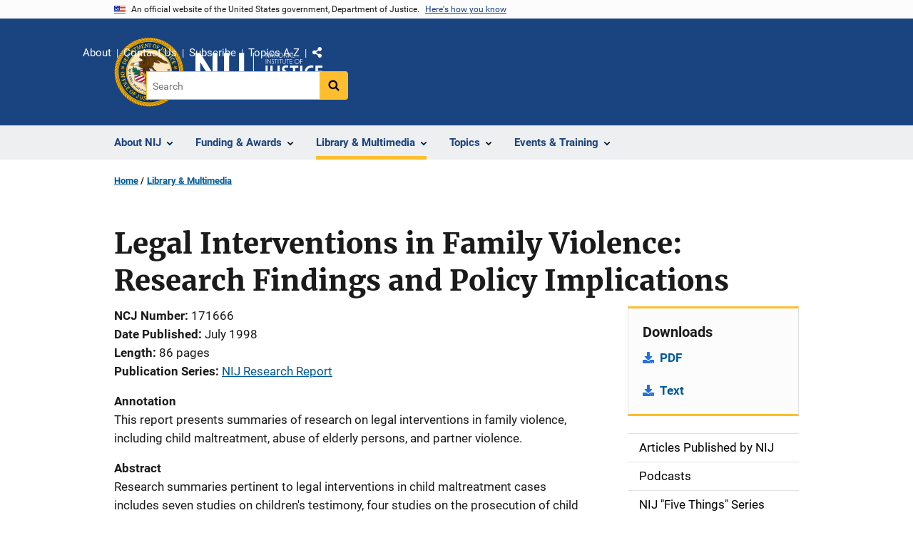

--- FILE ---
content_type: text/javascript
request_url: https://nij.ojp.gov/sites/g/files/xyckuh171/files/js/js_l2O0vZSKdJa4uE8lXrJFsjaAx-3dtuQtt7Yd_ZdnZSY.js?scope=footer&delta=12&language=en&theme=ojp&include=eJxdT-0OwyAIfCEjv_Y8hgJTWyuNH9kef65x2boQjjsuIQdmClrWCjiJpV6b7mbpsHRLQWiTYgZwbFpuTvZFmIUdaW6SG_T64OqQSAtHzfZeToMN6-pqwBKzhx9u5NlSzBtw6QcmO6Xxqj6Ja-jBD_jXFld8Xpe70fWA0e_pPhHnJ99Ep8vYRi1JKlzl6VbBQgHmdaryAm-4bLs
body_size: 32922
content:
/* @license GPL-2.0-or-later https://www.drupal.org/licensing/faq */
!function n(a,i,s){function o(e,t){if(!i[e]){if(!a[e]){var r="function"==typeof require&&require;if(!t&&r)return r(e,!0);if(l)return l(e,!0);throw (t=new Error("Cannot find module '"+e+"'")).code="MODULE_NOT_FOUND",t;}r=i[e]={exports:{}},a[e][0].call(r.exports,function(t){return o(a[e][1][t]||t);},r,r.exports,n,a,i,s);}return i[e].exports;}for(var l="function"==typeof require&&require,t=0;t<s.length;t++)o(s[t]);return o;}({1:[function(t,e,r){"use strict";if("document" in window.self){if(!("classList" in document.createElement("_"))||document.createElementNS&&!("classList" in document.createElementNS("http://www.w3.org/2000/svg","g")))if("Element" in (i=window.self)){var n="classList",a="prototype",i=i.Element[a],s=Object,o=String[a].trim||function(){return this.replace(/^\s+|\s+$/g,"");},l=Array[a].indexOf||function(t){for(var e=0,r=this.length;e<r;e++)if(e in this&&this[e]===t)return e;return -1;},c=function(t,e){this.name=t,this.code=DOMException[t],this.message=e;},u=function(t,e){if(""===e)throw new c("SYNTAX_ERR","An invalid or illegal string was specified");if(/\s/.test(e))throw new c("INVALID_CHARACTER_ERR","String contains an invalid character");return l.call(t,e);},d=function(t){for(var e=o.call(t.getAttribute("class")||""),r=e?e.split(/\s+/):[],n=0,a=r.length;n<a;n++)this.push(r[n]);this._updateClassName=function(){t.setAttribute("class",this.toString());};},f=d[a]=[],p=function(){return new d(this);};if(c[a]=Error[a],f.item=function(t){return this[t]||null;},f.contains=function(t){return -1!==u(this,t+="");},f.add=function(){for(var t,e=arguments,r=0,n=e.length,a=!1;-1===u(this,t=e[r]+"")&&(this.push(t),a=!0),++r<n;);a&&this._updateClassName();},f.remove=function(){var t,e,r=arguments,n=0,a=r.length,i=!1;do for(e=u(this,t=r[n]+"");-1!==e;)this.splice(e,1),i=!0,e=u(this,t);while(++n<a);i&&this._updateClassName();},f.toggle=function(t,e){var r=this.contains(t+=""),n=r?!0!==e&&"remove":!1!==e&&"add";return n&&this[n](t),!0===e||!1===e?e:!r;},f.toString=function(){return this.join(" ");},s.defineProperty){f={get:p,enumerable:!0,configurable:!0};try{s.defineProperty(i,n,f);}catch(t){void 0!==t.number&&-2146823252!==t.number||(f.enumerable=!1,s.defineProperty(i,n,f));}}else s[a].__defineGetter__&&i.__defineGetter__(n,p);}(f=document.createElement("_")).classList.add("c1","c2"),f.classList.contains("c2")||((s=function(t){var n=DOMTokenList.prototype[t];DOMTokenList.prototype[t]=function(t){for(var e=arguments.length,r=0;r<e;r++)n.call(this,arguments[r]);};})("add"),s("remove")),f.classList.toggle("c3",!1),f.classList.contains("c3")&&(b=DOMTokenList.prototype.toggle,DOMTokenList.prototype.toggle=function(t,e){return 1 in arguments&&!this.contains(t)==!e?e:b.call(this,t);});}var b;},{}],2:[function(t,e,r){"use strict";!function(t){void 0!==e?e.exports=t():"function"==typeof define&&"object"==typeof define.amd?define(t):this.domready=t();}(function(){var t,e=[],r=document,n=r.documentElement.doScroll,a="DOMContentLoaded",i=(n?/^loaded|^c/:/^loaded|^i|^c/).test(r.readyState);return i||r.addEventListener(a,t=function(){for(r.removeEventListener(a,t),i=1;t=e.shift();)t();}),function(t){i?setTimeout(t,0):e.push(t);};});},{}],3:[function(t,e,r){"use strict";var n;"function"!=typeof (n=window.Element.prototype).matches&&(n.matches=n.msMatchesSelector||n.mozMatchesSelector||n.webkitMatchesSelector||function(t){for(var e=(this.document||this.ownerDocument).querySelectorAll(t),r=0;e[r]&&e[r]!==this;)++r;return Boolean(e[r]);}),"function"!=typeof n.closest&&(n.closest=function(t){for(var e=this;e&&1===e.nodeType;){if(e.matches(t))return e;e=e.parentNode;}return null;});},{}],4:[function(t,e,r){"use strict";for(var n={polyfill:function(){if(!("KeyboardEvent" in window)||"key" in KeyboardEvent.prototype)return !1;var t={get:function(t){var e=n.keys[this.which||this.keyCode];return e=Array.isArray(e)?e[+this.shiftKey]:e;}};return Object.defineProperty(KeyboardEvent.prototype,"key",t),t;},keys:{3:"Cancel",6:"Help",8:"Backspace",9:"Tab",12:"Clear",13:"Enter",16:"Shift",17:"Control",18:"Alt",19:"Pause",20:"CapsLock",27:"Escape",28:"Convert",29:"NonConvert",30:"Accept",31:"ModeChange",32:" ",33:"PageUp",34:"PageDown",35:"End",36:"Home",37:"ArrowLeft",38:"ArrowUp",39:"ArrowRight",40:"ArrowDown",41:"Select",42:"Print",43:"Execute",44:"PrintScreen",45:"Insert",46:"Delete",48:["0",")"],49:["1","!"],50:["2","@"],51:["3","#"],52:["4","$"],53:["5","%"],54:["6","^"],55:["7","&"],56:["8","*"],57:["9","("],91:"OS",93:"ContextMenu",144:"NumLock",145:"ScrollLock",181:"VolumeMute",182:"VolumeDown",183:"VolumeUp",186:[";",":"],187:["=","+"],188:[",","<"],189:["-","_"],190:[".",">"],191:["/","?"],192:["`","~"],219:["[","{"],220:["\\","|"],221:["]","}"],222:["'",'"'],224:"Meta",225:"AltGraph",246:"Attn",247:"CrSel",248:"ExSel",249:"EraseEof",250:"Play",251:"ZoomOut"}},a=1;a<25;a++)n.keys[111+a]="F"+a;var i="";for(a=65;a<91;a++)i=String.fromCharCode(a),n.keys[a]=[i.toLowerCase(),i.toUpperCase()];"function"==typeof define&&define.amd?define("keyboardevent-key-polyfill",n):void 0!==r&&void 0!==e?e.exports=n:window&&(window.keyboardeventKeyPolyfill=n);},{}],5:[function(t,e,r){"use strict";var l=Object.getOwnPropertySymbols,c=Object.prototype.hasOwnProperty,u=Object.prototype.propertyIsEnumerable;e.exports=function(){try{if(!Object.assign)return;var t=new String("abc");if(t[5]="de","5"===Object.getOwnPropertyNames(t)[0])return;for(var e={},r=0;r<10;r++)e["_"+String.fromCharCode(r)]=r;if("0123456789"!==Object.getOwnPropertyNames(e).map(function(t){return e[t];}).join(""))return;var n={};return "abcdefghijklmnopqrst".split("").forEach(function(t){n[t]=t;}),"abcdefghijklmnopqrst"!==Object.keys(Object.assign({},n)).join("")?void 0:1;}catch(t){return;}}()?Object.assign:function(t,e){for(var r,n=function(t){if(null==t)throw new TypeError("Object.assign cannot be called with null or undefined");return Object(t);}(t),a=1;a<arguments.length;a++){for(var i in r=Object(arguments[a]))c.call(r,i)&&(n[i]=r[i]);if(l)for(var s=l(r),o=0;o<s.length;o++)u.call(r,s[o])&&(n[s[o]]=r[s[o]]);}return n;};},{}],6:[function(t,e,r){"use strict";const l=t("object-assign"),c=t("../delegate"),u=t("../delegateAll"),d=/^(.+):delegate\((.+)\)$/;function f(t,e){var r=t[e];return delete t[e],r;}e.exports=function(o,t){const r=Object.keys(o).reduce(function(t,e){r=o[e=e],(s=e.match(d))&&(e=s[1],n=s[2]),"object"==typeof r&&(a={capture:f(r,"capture"),passive:f(r,"passive")}),i={selector:n,delegate:"object"==typeof r?u(r):n?c(n,r):r,options:a};var r,n,a,i,s=-1<e.indexOf(" ")?e.split(" ").map(function(t){return l({type:t},i);}):(i.type=e,[i]);return t.concat(s);},[]);return l({add:function(e){r.forEach(function(t){e.addEventListener(t.type,t.delegate,t.options);});},remove:function(e){r.forEach(function(t){e.removeEventListener(t.type,t.delegate,t.options);});}},t);};},{"../delegate":8,"../delegateAll":9,"object-assign":5}],7:[function(t,e,r){"use strict";e.exports=function(t){return function(e){return t.some(function(t){return !1===t.call(this,e);},this);};};},{}],8:[function(t,e,r){"use strict";t("element-closest"),e.exports=function(r,n){return function(t){var e=t.target.closest(r);if(e)return n.call(e,t);};};},{"element-closest":3}],9:[function(t,e,r){"use strict";const n=t("../delegate"),a=t("../compose");e.exports=function(r){const t=Object.keys(r);if(1===t.length&&"*"===t[0])return r["*"];var e=t.reduce(function(t,e){return t.push(n(e,r[e])),t;},[]);return a(e);};},{"../compose":7,"../delegate":8}],10:[function(t,e,r){"use strict";e.exports=function(e,r){return function(t){if(e!==t.target&&!e.contains(t.target))return r.call(this,t);};};},{}],11:[function(t,e,r){"use strict";e.exports={behavior:t("./behavior"),delegate:t("./delegate"),delegateAll:t("./delegateAll"),ignore:t("./ignore"),keymap:t("./keymap")};},{"./behavior":6,"./delegate":8,"./delegateAll":9,"./ignore":10,"./keymap":12}],12:[function(t,e,r){"use strict";t("keyboardevent-key-polyfill");const i={Alt:"altKey",Control:"ctrlKey",Ctrl:"ctrlKey",Shift:"shiftKey"};e.exports=function(a){const t=Object.keys(a).some(function(t){return -1<t.indexOf("+");});return function(r){var n=function(t,e){var r=t.key;if(e)for(var n in i)!0===t[i[n]]&&(r=[n,r].join("+"));return r;}(r,t);return [n,n.toLowerCase()].reduce(function(t,e){return t=e in a?a[n].call(this,r):t;},void 0);};},e.exports.MODIFIERS=i;},{"keyboardevent-key-polyfill":4}],13:[function(t,e,r){"use strict";e.exports=function(e,r){function n(t){return t.currentTarget.removeEventListener(t.type,n,r),e.call(this,t);}return n;};},{}],14:[function(t,e,r){"use strict";var n=/(^\s+)|(\s+$)/g,a=/\s+/,i=String.prototype.trim?function(t){return t.trim();}:function(t){return t.replace(n,"");};e.exports=function(t,e){if("string"!=typeof t)throw new Error("Expected a string but got "+typeof t);var r=((e=e||window.document).getElementById||function(t){return this.querySelector('[id="'+t.replace(/"/g,'\\"')+'"]');}).bind(e);return 1===(t=i(t).split(a)).length&&""===t[0]?[]:t.map(function(t){var e=r(t);if(e)return e;throw new Error('no element with id: "'+t+'"');});};},{}],15:[function(t,e,r){"use strict";const n=t("../utils/select"),a=t("../utils/behavior"),i=t("../utils/toggle"),s=t("../utils/is-in-viewport");var o=t("../events")["CLICK"],t=t("../config")["prefix"];const l=`.${t}-accordion, .${t}-accordion--bordered`,c=`.${t}-accordion__button[aria-controls]`,u="aria-expanded",d=(e)=>{const t=n(c,e);return t.filter((t)=>t.closest(l)===e);},f=(e,t)=>{const r=e.closest(l);if(!r)throw new Error(c+" is missing outer "+l);var t=i(e,t),n="true"===r.getAttribute("aria-multiselectable");t&&!n&&d(r).forEach((t)=>{t!==e&&i(t,!1);});};t=a({[o]:{[c](t){t.preventDefault(),f(this),"true"!==this.getAttribute(u)||s(this)||this.scrollIntoView();}}},{init(t){n(c,t).forEach((t)=>{var e="true"===t.getAttribute(u);f(t,e);});},ACCORDION:l,BUTTON:c,show:(t)=>f(t,!0),hide:(t)=>f(t,!1),toggle:f,getButtons:d});e.exports=t;},{"../config":34,"../events":35,"../utils/behavior":43,"../utils/is-in-viewport":45,"../utils/select":49,"../utils/toggle":52}],16:[function(t,e,r){"use strict";const n=t("../utils/behavior");var a=t("../events")["CLICK"],t=t("../config")["prefix"];const i=`.${t}-banner__header`,s=t+"-banner__header--expanded";e.exports=n({[a]:{[i+" [aria-controls]"]:function(t){t.preventDefault(),this.closest(i).classList.toggle(s);}}});},{"../config":34,"../events":35,"../utils/behavior":43}],17:[function(t,e,r){"use strict";const n=t("../utils/select"),a=t("../utils/behavior");t=t("../config").prefix;const i=`.${t}-character-count`,s=`.${t}-character-count__field`,o=`.${t}-character-count__message`,l="The content is too long.",c=t+"-character-count__message--invalid",u=(t)=>{const e=t.closest(i);if(!e)throw new Error(s+" is missing outer "+i);t=e.querySelector(o);if(t)return {characterCountEl:e,messageEl:t};throw new Error(i+" is missing inner "+o);},d=(e)=>{const {characterCountEl:t,messageEl:r}=u(e);var n=parseInt(t.getAttribute("data-maxlength"),10);if(n){let t="";var a=e.value.length,i=a&&n<a;t=0===a?n+" characters allowed":(n=Math.abs(n-a))+` ${"character"+(1===n?"":"s")} `+(i?"over limit":"left"),r.classList.toggle(c,i),r.textContent=t,i&&!e.validationMessage&&e.setCustomValidity(l),i||e.validationMessage!==l||e.setCustomValidity("");}};t=a({input:{[s](){d(this);}}},{init(t){n(s,t).forEach((t)=>{var e=t;const n=u(e)["characterCountEl"];var r=e.getAttribute("maxlength");r&&(e.removeAttribute("maxlength"),n.setAttribute("data-maxlength",r));;d(t);});},MESSAGE_INVALID_CLASS:c,VALIDATION_MESSAGE:l});e.exports=t;},{"../config":34,"../utils/behavior":43,"../utils/select":49}],18:[function(t,e,I){"use strict";const r=t("receptor/keymap"),n=t("../utils/select"),a=t("../utils/behavior"),p=t("../utils/sanitizer");var i=t("../config")["prefix"],t=t("../events")["CLICK"],i=i+"-combo-box";const b=i+"--pristine",h=i+"__select",m=i+"__input",v=i+"__clear-input",O=v+"__wrapper",B=i+"__input-button-separator",g=i+"__toggle-list",H=g+"__wrapper",y=i+"__list",E=i+"__list-option",A=E+"--focused",x=E+"--selected",w=i+"__status",L="."+i,P="."+h,d="."+m,f="."+v,D="."+g,F="."+y,s="."+E,_="."+A,R="."+x,Y="."+w,K=".*{{query}}.*";const S=function(t){var e=1<arguments.length&&void 0!==arguments[1]?arguments[1]:"";const r=t;r.value=e;t=new CustomEvent("change",{bubbles:!0,cancelable:!0,detail:{value:e}});r.dispatchEvent(t);},C=(t)=>{const e=t.closest(L);if(!e)throw new Error("Element is missing outer "+L);var t=e.querySelector(P),r=e.querySelector(d),n=e.querySelector(F),a=e.querySelector(Y),i=e.querySelector(_),s=e.querySelector(R),o=e.querySelector(D),l=e.querySelector(f),c=e.classList.contains(b),u="true"===e.dataset.disableFiltering;return {comboBoxEl:e,selectEl:t,inputEl:r,listEl:n,statusEl:a,focusedOptionEl:i,selectedOptionEl:s,toggleListBtnEl:o,clearInputBtnEl:l,isPristine:c,disableFiltering:u};},T=(t)=>{const {inputEl:e,toggleListBtnEl:r,clearInputBtnEl:n}=C(t);n.hidden=!0,n.disabled=!0,r.disabled=!0,e.disabled=!0;};const o=(t)=>{const e=t.closest(L);if(!e.dataset.enhanced){const c=e.querySelector("select");if(!c)throw new Error(L+" is missing inner select");t=c.id;const u=document.querySelector(`label[for="${t}"]`);var n=t+"--list",a=t+"-label",i=t+"--assistiveHint";const d=[];var s=e.dataset["defaultValue"],o=e.dataset["placeholder"];let r;if(o&&d.push({placeholder:o}),s){for(let t=0,e=c.options.length;t<e;t+=1){var l=c.options[t];if(l.value===s){r=l;break;}}}if(!u||!u.matches(`label[for="${t}"]`))throw new Error(L+` for ${t} is either missing a label or a "for" attribute`);u.setAttribute("id",a),u.setAttribute("id",a),c.setAttribute("aria-hidden","true"),c.setAttribute("tabindex","-1"),c.classList.add("usa-sr-only",h),c.id="",c.value="",["required","aria-label","aria-labelledby"].forEach((t)=>{var e;c.hasAttribute(t)&&(e=c.getAttribute(t),d.push({[t]:e}),c.removeAttribute(t));});const f=document.createElement("input");f.setAttribute("id",t),f.setAttribute("aria-owns",n),f.setAttribute("aria-controls",n),f.setAttribute("aria-autocomplete","list"),f.setAttribute("aria-describedby",i),f.setAttribute("aria-expanded","false"),f.setAttribute("autocapitalize","off"),f.setAttribute("autocomplete","off"),f.setAttribute("class",m),f.setAttribute("type","text"),f.setAttribute("role","combobox"),d.forEach((r)=>Object.keys(r).forEach((t)=>{var e=p.escapeHTML`${r[t]}`;f.setAttribute(t,e);})),e.insertAdjacentElement("beforeend",f),e.insertAdjacentHTML("beforeend",p.escapeHTML`
    <span class="${O}" tabindex="-1">
        <button type="button" class="${v}" aria-label="Clear the select contents">&nbsp;</button>
      </span>
      <span class="${B}">&nbsp;</span>
      <span class="${H}" tabindex="-1">
        <button type="button" tabindex="-1" class="${g}" aria-label="Toggle the dropdown list">&nbsp;</button>
      </span>
      <ul
        tabindex="-1"
        id="${n}"
        class="${y}"
        role="listbox"
        aria-labelledby="${a}"
        hidden>
      </ul>
      <div class="${w} usa-sr-only" role="status"></div>
      <span id="${i}" class="usa-sr-only">
        When autocomplete results are available use up and down arrows to review and enter to select.
        Touch device users, explore by touch or with swipe gestures.
      </span>`),r&&(o=C(e)["inputEl"],S(c,r.value),S(o,r.text),e.classList.add(b)),c.disabled&&(T(e),c.disabled=!1),e.dataset.enhanced="true";}},$=function(t,e){var {skipFocus:r,preventScroll:n}=2<arguments.length&&void 0!==arguments[2]?arguments[2]:{};const {inputEl:a,listEl:i,focusedOptionEl:s}=C(t);s&&(s.classList.remove(A),s.setAttribute("tabIndex","-1")),e?(a.setAttribute("aria-activedescendant",e.id),e.setAttribute("tabIndex","0"),e.classList.add(A),n||(t=e.offsetTop+e.offsetHeight,i.scrollTop+i.offsetHeight<t&&(i.scrollTop=t-i.offsetHeight),e.offsetTop<i.scrollTop&&(i.scrollTop=e.offsetTop)),r||e.focus({preventScroll:n})):(a.setAttribute("aria-activedescendant",""),a.focus());},k=function(t){let n=1<arguments.length&&void 0!==arguments[1]?arguments[1]:"",a=2<arguments.length&&void 0!==arguments[2]?arguments[2]:{};const i=(t)=>t.replace(/[-[\]{}()*+?.,\\^$|#\s]/g,"\\$&");t=`^(?:${t.replace(/{{(.*?)}}/g,(t,e)=>{var e=e.trim(),r=a[e];return "query"!==e&&r?(e=new RegExp(r,"i"),(r=n.match(e))?i(r[1]):""):i(n);})})$`;return new RegExp(t,"i");},l=(t)=>{const {comboBoxEl:e,selectEl:r,inputEl:n,listEl:a,statusEl:i,isPristine:s,disableFiltering:o}=C(t);let l,c;const u=a.id+"--option-";var d=(n.value||"").toLowerCase(),t=e.dataset.filter||K;const f=k(t,d,e.dataset),p=[];for(let t=0,e=r.options.length;t<e;t+=1){var b=r.options[t],h=u+p.length;b.value&&(o||s||!d||f.test(b.text))&&(r.value&&b.value===r.value&&(l=h),o&&!c&&f.test(b.text)&&(c=h),p.push(b));}t=p.length;const m=p.map((t,e)=>{var r=u+e;const n=[E];let a="-1",i="false";r===l&&(n.push(x,A),a="0",i="true"),l||0!==e||(n.push(A),a="0");const s=document.createElement("li");return s.setAttribute("aria-setsize",p.length),s.setAttribute("aria-posinset",e+1),s.setAttribute("aria-selected",i),s.setAttribute("id",r),s.setAttribute("class",n.join(" ")),s.setAttribute("tabindex",a),s.setAttribute("role","option"),s.setAttribute("data-value",t.value),s.textContent=t.text,s;}),v=document.createElement("li");v.setAttribute("class",E+"--no-results"),v.textContent="No results found",a.hidden=!1,t?(a.innerHTML="",m.forEach((t)=>a.insertAdjacentElement("beforeend",t))):(a.innerHTML="",a.insertAdjacentElement("beforeend",v)),n.setAttribute("aria-expanded","true"),i.textContent=t?t+` result${1<t?"s":""} available.`:"No results.";let g;s&&l?g=a.querySelector("#"+l):o&&c&&(g=a.querySelector("#"+c)),g&&$(a,g,{skipFocus:!0});},c=(t)=>{const {inputEl:e,listEl:r,statusEl:n,focusedOptionEl:a}=C(t);n.innerHTML="",e.setAttribute("aria-expanded","false"),e.setAttribute("aria-activedescendant",""),a&&a.classList.remove(A),r.scrollTop=0,r.hidden=!0;},u=(t)=>{const {comboBoxEl:e,selectEl:r,inputEl:n}=C(t);S(r,t.dataset.value),S(n,t.textContent),e.classList.add(b),c(e),n.focus();},M=(t)=>{const {comboBoxEl:r,selectEl:n,inputEl:a}=C(t);var i=n.value,s=(a.value||"").toLowerCase();if(i){for(let t=0,e=n.options.length;t<e;t+=1){var o=n.options[t];if(o.value===i)return s!==o.text&&S(a,o.text),void r.classList.add(b);}}s&&S(a);};var q=(t)=>{const {comboBoxEl:e,listEl:r}=C(t.target);r.hidden&&l(e);var n=r.querySelector(_)||r.querySelector(s);n&&$(e,n),t.preventDefault();},N=(t)=>{var e=t.target,r=e.nextSibling;r&&$(e,r),t.preventDefault();},j=(t)=>{var {comboBoxEl:e,listEl:r,focusedOptionEl:n}=C(t.target),n=n&&n.previousSibling,r=!r.hidden;$(e,n),r&&t.preventDefault(),n||c(e);};t=a({[t]:{[d](){var t,e;this.disabled||(t=this,{comboBoxEl:t,listEl:e}=C(t),e.hidden&&l(t));},[D](){if(!this.disabled){var t=this;const {comboBoxEl:e,listEl:r,inputEl:n}=C(t);(r.hidden?l:c)(e),n.focus();}},[s](){this.disabled||u(this);},[f](){if(!this.disabled){var t=this;const {comboBoxEl:e,listEl:r,selectEl:n,inputEl:a}=C(t);t=!r.hidden;n.value&&S(n),a.value&&S(a),e.classList.remove(b),t&&l(e),a.focus();}}},focusout:{[L](t){this.contains(t.relatedTarget)||(M(this),c(this));}},keydown:{[L]:r({Escape:(t)=>{const {comboBoxEl:e,inputEl:r}=C(t.target);c(e),M(e),r.focus();}}),[d]:r({Enter:(t)=>{var {comboBoxEl:e,listEl:r}=C(t.target),r=!r.hidden;((t)=>{const {comboBoxEl:r,selectEl:n,inputEl:a,statusEl:e}=C(t);e.textContent="";var i=(a.value||"").toLowerCase();if(i){for(let t=0,e=n.options.length;t<e;t+=1){const s=n.options[t];if(s.text.toLowerCase()===i)return S(n,s.value),S(a,s.text),r.classList.add(b);}}M(r);})(e),r&&c(e),t.preventDefault();},ArrowDown:q,Down:q}),[s]:r({ArrowUp:j,Up:j,ArrowDown:N,Down:N,Enter:(t)=>{u(t.target),t.preventDefault();},Tab:(t)=>{u(t.target),t.preventDefault();},"Shift+Tab":()=>{}})},input:{[d](){const t=this.closest(L);t.classList.remove(b),l(this);}},mouseover:{[s](){var t;(t=this).classList.contains(A)||$(t,t,{preventScroll:!0});}}},{init(t){n(L,t).forEach((t)=>{o(t);});},getComboBoxContext:C,enhanceComboBox:o,generateDynamicRegExp:k,disable:T,enable:(t)=>{const {inputEl:e,toggleListBtnEl:r,clearInputBtnEl:n}=C(t);n.hidden=!1,n.disabled=!1,r.disabled=!1,e.disabled=!1;},displayList:l,hideList:c,COMBO_BOX_CLASS:i});e.exports=t;},{"../config":34,"../events":35,"../utils/behavior":43,"../utils/sanitizer":47,"../utils/select":49,"receptor/keymap":12}],19:[function(t,A,x){"use strict";const r=t("receptor/keymap"),w=t("../utils/behavior"),L=t("../utils/select");var e=t("../config")["prefix"],D=t("../events")["CLICK"];const _=t("../utils/active-element"),$=t("../utils/is-ios-device"),M=t("../utils/sanitizer");t=e+"-date-picker";const k=t+"__wrapper",K=t+"--initialized",U=t+"--active",V=t+"__internal-input",W=t+"__external-input",z=t+"__button",s=t+"__calendar",Q=t+"__status",q=s+"__date",G=q+"--focused",Z=q+"--selected",X=q+"--previous-month",J=q+"--current-month",tt=q+"--next-month",et=q+"--range-date",rt=q+"--today",nt=q+"--range-date-start",at=q+"--range-date-end",it=q+"--within-range",st=s+"__previous-year",ot=s+"__previous-month",lt=s+"__next-year",ct=s+"__next-month",ut=s+"__month-selection",dt=s+"__year-selection",f=s+"__month",ft=f+"--focused",pt=f+"--selected",S=s+"__year",bt=S+"--focused",ht=S+"--selected",mt=s+"__previous-year-chunk",vt=s+"__next-year-chunk",gt=s+"__date-picker",yt=s+"__month-picker",Et=s+"__year-picker",N=s+"__table",At=s+"__row",j=s+"__cell",I=j+"--center-items",xt=s+"__month-label",wt=s+"__day-of-week",b="."+t,Lt="."+z,Dt="."+V,h="."+W,m="."+s,_t="."+Q;e="."+q;const l="."+G;t="."+J;const St="."+st,Ct="."+ot,Tt="."+lt,$t="."+ct;var kt="."+dt,Mt="."+ut,qt="."+f;const v="."+S,Nt="."+mt,jt="."+vt,O="."+gt;var It="."+yt;const Ot="."+Et,u="."+ft,d="."+bt,Bt="Please enter a valid date",Ht=["January","February","March","April","May","June","July","August","September","October","November","December"],Pt=["Sunday","Monday","Tuesday","Wednesday","Thursday","Friday","Saturday"],C=12,Ft="MM/DD/YYYY",Rt="YYYY-MM-DD";function Yt(){for(var t=arguments.length,e=new Array(t),r=0;r<t;r++)e[r]=arguments[r];return e.map((t)=>t+":not([disabled])").join(", ");}var Kt=Yt(St,Ct,kt,Mt,Tt,$t,l),Ut=Yt(u),Vt=Yt(Nt,jt,d);const Wt=(t,e)=>(e!==t.getMonth()&&t.setDate(0),t),zt=(t,e,r)=>{const n=new Date(0);return n.setFullYear(t,e,r),n;},Qt=()=>{const t=new Date();var e=t.getDate(),r=t.getMonth(),n=t.getFullYear();return zt(n,r,e);},Gt=(t)=>{const e=new Date(0);return e.setFullYear(t.getFullYear(),t.getMonth(),1),e;},Zt=(t)=>{const e=new Date(0);return e.setFullYear(t.getFullYear(),t.getMonth()+1,0),e;},B=(t,e)=>{const r=new Date(t.getTime());return r.setDate(r.getDate()+e),r;},Xt=(t,e)=>B(t,-e),Jt=(t,e)=>B(t,7*e),te=(t)=>{var e=t.getDay();return Xt(t,e);},H=(t,e)=>{const r=new Date(t.getTime());t=(r.getMonth()+12+e)%12;return r.setMonth(r.getMonth()+e),Wt(r,t),r;},ee=(t,e)=>H(t,-e),re=(t,e)=>H(t,12*e),ne=(t,e)=>re(t,-e),p=(t,e)=>{const r=new Date(t.getTime());return r.setMonth(e),Wt(r,e),r;},T=(t,e)=>{const r=new Date(t.getTime());t=r.getMonth();return r.setFullYear(e),Wt(r,t),r;},ae=(t,e)=>{let r=e<t?e:t;return new Date(r.getTime());},ie=(t,e)=>{let r=t<e?e:t;return new Date(r.getTime());},se=(t,e)=>t&&e&&t.getFullYear()===e.getFullYear(),P=(t,e)=>se(t,e)&&t.getMonth()===e.getMonth(),F=(t,e)=>P(t,e)&&t.getDate()===e.getDate(),g=(t,e,r)=>{let n=t;return t<e?n=e:r&&r<t&&(n=r),new Date(n.getTime());},oe=(t,e,r)=>e<=t&&(!r||t<=r),le=(t,e,r)=>Zt(t)<e||r&&Gt(t)>r,ce=(t,e,r)=>Zt(p(t,11))<e||r&&Gt(p(t,0))>r,y=function(n){var a=1<arguments.length&&void 0!==arguments[1]?arguments[1]:Rt,i=2<arguments.length&&void 0!==arguments[2]&&arguments[2];let s,o,l,c,u;if(n){let t,e,r;a===Ft?[t,e,r]=n.split("/"):[r,t,e]=n.split("-"),r&&(u=parseInt(r,10),Number.isNaN(u)||(c=u,i&&(c=Math.max(0,c),r.length<3&&(n=(a=Qt().getFullYear())-a%10**r.length,c=n+u)))),t&&(u=parseInt(t,10),Number.isNaN(u)||(o=u,i&&(o=Math.max(1,o),o=Math.min(12,o)))),o&&e&&null!=c&&(u=parseInt(e,10),Number.isNaN(u)||(l=u,i&&(a=zt(c,o,0).getDate(),l=Math.max(1,l),l=Math.min(a,l)))),o&&l&&null!=c&&(s=zt(c,o-1,l));}return s;},R=function(t){var e=1<arguments.length&&void 0!==arguments[1]?arguments[1]:Rt,r=(t,e)=>("0000"+t).slice(-e),n=t.getMonth()+1,a=t.getDate(),t=t.getFullYear();return e===Ft?[r(n,2),r(a,2),r(t,4)].join("/"):[r(t,4),r(n,2),r(a,2)].join("-");},ue=(t,e)=>{const r=[];let n=[],a=0;for(;a<t.length;){n=[];const i=document.createElement("tr");for(;a<t.length&&n.length<e;){const s=document.createElement("td");s.insertAdjacentElement("beforeend",t[a]),n.push(s),a+=1;}n.forEach((t)=>{i.insertAdjacentElement("beforeend",t);}),r.push(i);}return r;},de=(t)=>{const e=document.createElement("tbody");return t.forEach((t)=>{e.insertAdjacentElement("beforeend",t);}),e;},fe=function(t){var e=1<arguments.length&&void 0!==arguments[1]?arguments[1]:"";const r=t;r.value=e;t=new CustomEvent("change",{bubbles:!0,cancelable:!0,detail:{value:e}});r.dispatchEvent(t);},Y=(t)=>{const e=t.closest(b);if(!e)throw new Error("Element is missing outer "+b);var t=e.querySelector(Dt),r=e.querySelector(h),n=e.querySelector(m),a=e.querySelector(Lt),i=e.querySelector(_t),s=e.querySelector(v),o=y(r.value,Ft,!0),l=y(t.value),c=y(n.dataset.value),u=y(e.dataset.minDate),d=y(e.dataset.maxDate),f=y(e.dataset.rangeDate),p=y(e.dataset.defaultDate);if(u&&d&&d<u)throw new Error("Minimum date cannot be after maximum date");return {calendarDate:c,minDate:u,toggleBtnEl:a,selectedDate:l,maxDate:d,firstYearChunkEl:s,datePickerEl:e,inputDate:o,internalInputEl:t,externalInputEl:r,calendarEl:n,rangeDate:f,defaultDate:p,statusEl:i};},pe=(t)=>{const {externalInputEl:e,toggleBtnEl:r}=Y(t);r.disabled=!0,e.disabled=!0;};const be=(t)=>{var {externalInputEl:t,minDate:e,maxDate:r}=Y(t);const n=t.value;let a=!1;if(n){a=!0;const o=n.split("/");var [t,i,s]=o.map((t)=>{let e;t=parseInt(t,10);return e=Number.isNaN(t)?e:t;});if(t&&i&&null!=s){const l=zt(s,t-1,i);l.getMonth()===t-1&&l.getDate()===i&&l.getFullYear()===s&&4===o[2].length&&oe(l,e,r)&&(a=!1);}}return a;},he=(t)=>{const e=Y(t)["externalInputEl"];t=be(e);t&&!e.validationMessage&&e.setCustomValidity(Bt),t||e.validationMessage!==Bt||e.setCustomValidity("");},me=(t,e)=>{var r,n,a=y(e);a&&(a=R(a,Ft),{datePickerEl:t,internalInputEl:r,externalInputEl:n}=Y(t),fe(r,e),fe(n,a),he(t));},c=(t,e)=>{const {datePickerEl:r,calendarEl:n,statusEl:a,selectedDate:d,maxDate:f,minDate:p,rangeDate:b}=Y(t),h=Qt();let i=e||h;t=n.hidden;const m=B(i,0);var s=i.getMonth(),e=i.getFullYear();const v=ee(i,1),g=H(i,1);var o=R(i),l=Gt(i),c=P(i,p),u=P(i,f),y=d||i;const E=b&&ae(y,b),A=b&&ie(y,b),x=b&&B(E,1),w=b&&Xt(A,1);y=Ht[s];i=te(l);const L=[];for(;L.length<28||i.getMonth()===s||L.length%7!=0;)L.push(((t)=>{const e=[q];var r=t.getDate(),n=t.getMonth(),a=t.getFullYear(),i=t.getDay(),s=R(t);let o="-1";var l=!oe(t,p,f),c=F(t,d),t=(P(t,v)&&e.push(X),P(t,m)&&e.push(J),P(t,g)&&e.push(tt),c&&e.push(Z),F(t,h)&&e.push(rt),b&&(F(t,b)&&e.push(et),F(t,E)&&e.push(nt),F(t,A)&&e.push(at),oe(t,x,w)&&e.push(it)),F(t,m)&&(o="0",e.push(G)),Ht[n]),i=Pt[i];const u=document.createElement("button");return u.setAttribute("type","button"),u.setAttribute("tabindex",o),u.setAttribute("class",e.join(" ")),u.setAttribute("data-day",r),u.setAttribute("data-month",n+1),u.setAttribute("data-year",a),u.setAttribute("data-value",s),u.setAttribute("aria-label",M.escapeHTML`${r} ${t} ${a} ${i}`),u.setAttribute("aria-selected",c?"true":"false"),!0==l&&(u.disabled=!0),u.textContent=r,u;})(i)),i=B(i,1);l=ue(L,7);const D=n.cloneNode(),_=(D.dataset.value=o,D.style.top=r.offsetHeight+"px",D.hidden=!1,D.innerHTML=M.escapeHTML`
    <div tabindex="-1" class="${gt}">
      <div class="${At}">
        <div class="${j} ${I}">
          <button
            type="button"
            class="${st}"
            aria-label="Navigate back one year"
            ${c?'disabled="disabled"':""}
          ></button>
        </div>
        <div class="${j} ${I}">
          <button
            type="button"
            class="${ot}"
            aria-label="Navigate back one month"
            ${c?'disabled="disabled"':""}
          ></button>
        </div>
        <div class="${j} ${xt}">
          <button
            type="button"
            class="${ut}" aria-label="${y}. Click to select month"
          >${y}</button>
          <button
            type="button"
            class="${dt}" aria-label="${e}. Click to select year"
          >${e}</button>
        </div>
        <div class="${j} ${I}">
          <button
            type="button"
            class="${ct}"
            aria-label="Navigate forward one month"
            ${u?'disabled="disabled"':""}
          ></button>
        </div>
        <div class="${j} ${I}">
          <button
            type="button"
            class="${lt}"
            aria-label="Navigate forward one year"
            ${u?'disabled="disabled"':""}
          ></button>
        </div>
      </div>
    </div>
    `,document.createElement("table")),S=(_.setAttribute("class",N),_.setAttribute("role","presentation"),document.createElement("thead")),C=(_.insertAdjacentElement("beforeend",S),document.createElement("tr")),T=(S.insertAdjacentElement("beforeend",C),{Sunday:"S",Monday:"M",Tuesday:"T",Wednesday:"W",Thursday:"Th",Friday:"Fr",Saturday:"S"});Object.keys(T).forEach((t)=>{const e=document.createElement("th");e.setAttribute("class",wt),e.setAttribute("scope","presentation"),e.setAttribute("aria-label",t),e.textContent=T[t],C.insertAdjacentElement("beforeend",e);});o=de(l);_.insertAdjacentElement("beforeend",o);const $=D.querySelector(O),k=($.insertAdjacentElement("beforeend",_),n.parentNode.replaceChild(D,n),r.classList.add(U),[]);return F(d,m)&&k.push("Selected date"),t?(k.push("You can navigate by day using left and right arrows","Weeks by using up and down arrows","Months by using page up and page down keys","Years by using shift plus page up and shift plus page down","Home and end keys navigate to the beginning and end of a week"),a.textContent=""):k.push(y+" "+e),a.textContent=k.join(". "),D;},ve=(t)=>{const {datePickerEl:e,calendarEl:r,statusEl:n}=Y(t);e.classList.remove(U),r.hidden=!0,n.textContent="";},ge=(t)=>{var {calendarEl:t,inputDate:e,minDate:r,maxDate:n}=Y(t);!t.hidden&&e&&(e=g(e,r,n),c(t,e));},ye=(t,e)=>{const {calendarEl:r,statusEl:n,calendarDate:o,minDate:l,maxDate:c}=Y(t),u=o.getMonth(),d=null==e?u:e;t=Ht.map((t,e)=>{var r=p(o,e),r=le(r,l,c);let n="-1";const a=[f];var i=e===u;e===d&&(n="0",a.push(ft)),i&&a.push(pt);const s=document.createElement("button");return s.setAttribute("type","button"),s.setAttribute("tabindex",n),s.setAttribute("class",a.join(" ")),s.setAttribute("data-value",e),s.setAttribute("data-label",t),s.setAttribute("aria-selected",i?"true":"false"),!0===r&&(s.disabled=!0),s.textContent=t,s;});const a=document.createElement("div"),i=(a.setAttribute("tabindex","-1"),a.setAttribute("class",yt),document.createElement("table"));i.setAttribute("class",N),i.setAttribute("role","presentation");e=ue(t,3),t=de(e);i.insertAdjacentElement("beforeend",t),a.insertAdjacentElement("beforeend",i);const s=r.cloneNode();return s.insertAdjacentElement("beforeend",a),r.parentNode.replaceChild(s,r),n.textContent="Select a month.",s;},E=(t,e)=>{const {calendarEl:r,statusEl:n,calendarDate:a,minDate:i,maxDate:s}=Y(t);var o=a.getFullYear(),l=null==e?o:e,t=l,e=(t-=t%C,t=Math.max(0,t),ce(T(a,t-1),i,s)),c=ce(T(a,t+C),i,s);const u=[];let d=t;for(;u.length<C;){var f=ce(T(a,d),i,s);let t="-1";const D=[S];var p=d===o;d===l&&(t="0",D.push(bt)),p&&D.push(ht);const _=document.createElement("button");_.setAttribute("type","button"),_.setAttribute("tabindex",t),_.setAttribute("class",D.join(" ")),_.setAttribute("data-value",d),_.setAttribute("aria-selected",p?"true":"false"),!0===f&&(_.disabled=!0),_.textContent=d,u.push(_),d+=1;}const b=r.cloneNode(),h=document.createElement("div"),m=(h.setAttribute("tabindex","-1"),h.setAttribute("class",Et),document.createElement("table")),v=(m.setAttribute("role","presentation"),m.setAttribute("class",N),document.createElement("tbody")),g=document.createElement("tr"),y=document.createElement("button"),E=(y.setAttribute("type","button"),y.setAttribute("class",mt),y.setAttribute("aria-label",`Navigate back ${C} years`),!0===e&&(y.disabled=!0),y.innerHTML=M.escapeHTML`&nbsp`,document.createElement("button")),A=(E.setAttribute("type","button"),E.setAttribute("class",vt),E.setAttribute("aria-label",`Navigate forward ${C} years`),!0===c&&(E.disabled=!0),E.innerHTML=M.escapeHTML`&nbsp`,document.createElement("table"));A.setAttribute("class",N),A.setAttribute("role","presentation");e=ue(u,3),c=de(e);A.insertAdjacentElement("beforeend",c);const x=document.createElement("td"),w=(x.insertAdjacentElement("beforeend",y),document.createElement("td")),L=(w.setAttribute("colspan","3"),w.insertAdjacentElement("beforeend",A),document.createElement("td"));return L.insertAdjacentElement("beforeend",E),g.insertAdjacentElement("beforeend",x),g.insertAdjacentElement("beforeend",w),g.insertAdjacentElement("beforeend",L),v.insertAdjacentElement("beforeend",g),m.insertAdjacentElement("beforeend",v),h.insertAdjacentElement("beforeend",m),b.insertAdjacentElement("beforeend",h),r.parentNode.replaceChild(b,r),n.textContent=M.escapeHTML`Showing years ${t} to ${t+C-1}. Select a year.`,b;},Ee=(t)=>{const {datePickerEl:e,externalInputEl:r}=Y(t.target);ve(e),r.focus(),t.preventDefault();};var n=(o)=>(t)=>{var {calendarEl:e,calendarDate:r,minDate:n,maxDate:a}=Y(t.target),i=o(r),i=g(i,n,a);if(!F(r,i)){const s=c(e,i);s.querySelector(l).focus();}t.preventDefault();},Ae=n((t)=>((t,e)=>Jt(t,-e))(t,1)),xe=n((t)=>Jt(t,1)),we=n((t)=>Xt(t,1)),Le=n((t)=>B(t,1)),De=n((t)=>te(t)),_e=n((t)=>{var e=t.getDay();return B(t,6-e);}),Se=n((t)=>H(t,1)),Ce=n((t)=>ee(t,1)),Te=n((t)=>re(t,1)),n=n((t)=>ne(t,1));var a=(c)=>(t)=>{var e=t.target,r=parseInt(e.dataset.value,10),{calendarEl:e,calendarDate:n,minDate:a,maxDate:i}=Y(e),s=p(n,r),r=c(r),r=Math.max(0,Math.min(11,r)),n=p(n,r);const o=g(n,a,i);if(!P(s,o)){const l=ye(e,o.getMonth());l.querySelector(u).focus();}t.preventDefault();},$e=a((t)=>t-3),ke=a((t)=>t+3),Me=a((t)=>t-1),qe=a((t)=>t+1),Ne=a((t)=>t-t%3),je=a((t)=>t+2-t%3),Ie=a(()=>11),a=a(()=>0);var i=(c)=>(t)=>{var e=t.target,r=parseInt(e.dataset.value,10),{calendarEl:e,calendarDate:n,minDate:a,maxDate:i}=Y(e),s=T(n,r),r=c(r),r=Math.max(0,r),n=T(n,r);const o=g(n,a,i);if(!se(s,o)){const l=E(e,o.getFullYear());l.querySelector(d).focus();}t.preventDefault();},Oe=i((t)=>t-3),Be=i((t)=>t+3),He=i((t)=>t-1),Pe=i((t)=>t+1),Fe=i((t)=>t-t%3),Re=i((t)=>t+2-t%3),Ye=i((t)=>t-C),i=i((t)=>t+C);var o=(i)=>{const a=(t)=>{t=Y(t).calendarEl;const e=L(i,t);var t=e.length-1,r=e[0],n=e[t],a=e.indexOf(_());return {focusableElements:e,isNotFound:-1===a,firstTabStop:r,isFirstTab:0===a,lastTabStop:n,isLastTab:a===t};};return {tabAhead(t){const {firstTabStop:e,isLastTab:r,isNotFound:n}=a(t.target);(r||n)&&(t.preventDefault(),e.focus());},tabBack(t){const {lastTabStop:e,isFirstTab:r,isNotFound:n}=a(t.target);(r||n)&&(t.preventDefault(),e.focus());}};},Kt=o(Kt),Ut=o(Ut),o=o(Vt);const Ke={[D]:{[Lt](){var t=this;if(!t.disabled){var {calendarEl:e,inputDate:r,minDate:n,maxDate:a,defaultDate:i}=Y(t);if(e.hidden){r=g(r||i||Qt(),n,a);const s=c(e,r);s.querySelector(l).focus();}else ve(t);}},[e](){var t=this;if(!t.disabled){const {datePickerEl:e,externalInputEl:r}=Y(t);me(t,t.dataset.value),ve(e),r.focus();}},[qt](){var t=this;if(!t.disabled){var {calendarEl:e,calendarDate:r,minDate:n,maxDate:a}=Y(t),t=parseInt(t.dataset.value,10),r=p(r,t),r=g(r,n,a);const i=c(e,r);i.querySelector(l).focus();}},[v](){var t=this;if(!t.disabled){var {calendarEl:e,calendarDate:r,minDate:n,maxDate:a}=Y(t),t=parseInt(t.innerHTML,10),r=T(r,t),r=g(r,n,a);const i=c(e,r);i.querySelector(l).focus();}},[Ct](){var e=this;if(!e.disabled){var {calendarEl:e,calendarDate:r,minDate:n,maxDate:a}=Y(e),r=ee(r,1),r=g(r,n,a);const i=c(e,r);let t=i.querySelector(Ct);(t=t.disabled?i.querySelector(O):t).focus();}},[$t](){var e=this;if(!e.disabled){var {calendarEl:e,calendarDate:r,minDate:n,maxDate:a}=Y(e),r=H(r,1),r=g(r,n,a);const i=c(e,r);let t=i.querySelector($t);(t=t.disabled?i.querySelector(O):t).focus();}},[St](){var e=this;if(!e.disabled){var {calendarEl:e,calendarDate:r,minDate:n,maxDate:a}=Y(e),r=ne(r,1),r=g(r,n,a);const i=c(e,r);let t=i.querySelector(St);(t=t.disabled?i.querySelector(O):t).focus();}},[Tt](){var e=this;if(!e.disabled){var {calendarEl:e,calendarDate:r,minDate:n,maxDate:a}=Y(e),r=re(r,1),r=g(r,n,a);const i=c(e,r);let t=i.querySelector(Tt);(t=t.disabled?i.querySelector(O):t).focus();}},[Nt](){var e=this;if(!e.disabled){const {calendarEl:r,calendarDate:n,minDate:a,maxDate:i}=Y(e);e=r.querySelector(d),e=parseInt(e.textContent,10)-C,e=Math.max(0,e),e=T(n,e);const s=g(e,a,i),o=E(r,s.getFullYear());let t=o.querySelector(Nt);(t=t.disabled?o.querySelector(Ot):t).focus();}},[jt](){var e=this;if(!e.disabled){const {calendarEl:r,calendarDate:n,minDate:a,maxDate:i}=Y(e);e=r.querySelector(d),e=parseInt(e.textContent,10)+C,e=Math.max(0,e),e=T(n,e);const s=g(e,a,i),o=E(r,s.getFullYear());let t=o.querySelector(jt);(t=t.disabled?o.querySelector(Ot):t).focus();}},[Mt](){const t=ye(this);t.querySelector(u).focus();},[kt](){const t=E(this);t.querySelector(d).focus();}},keyup:{[m](t){var e=this.dataset.keydownKeyCode;""+t.keyCode!==e&&t.preventDefault();}},keydown:{[h](t){13===t.keyCode&&he(this);},[e]:r({Up:Ae,ArrowUp:Ae,Down:xe,ArrowDown:xe,Left:we,ArrowLeft:we,Right:Le,ArrowRight:Le,Home:De,End:_e,PageDown:Se,PageUp:Ce,"Shift+PageDown":Te,"Shift+PageUp":n,Tab:Kt.tabAhead}),[O]:r({Tab:Kt.tabAhead,"Shift+Tab":Kt.tabBack}),[qt]:r({Up:$e,ArrowUp:$e,Down:ke,ArrowDown:ke,Left:Me,ArrowLeft:Me,Right:qe,ArrowRight:qe,Home:Ne,End:je,PageDown:Ie,PageUp:a}),[It]:r({Tab:Ut.tabAhead,"Shift+Tab":Ut.tabBack}),[v]:r({Up:Oe,ArrowUp:Oe,Down:Be,ArrowDown:Be,Left:He,ArrowLeft:He,Right:Pe,ArrowRight:Pe,Home:Fe,End:Re,PageDown:i,PageUp:Ye}),[Ot]:r({Tab:o.tabAhead,"Shift+Tab":o.tabBack}),[m](t){this.dataset.keydownKeyCode=t.keyCode;},[b](t){const e=r({Escape:Ee});e(t);}},focusout:{[h](){he(this);},[b](t){this.contains(t.relatedTarget)||ve(this);}},input:{[h](){var e=this,{internalInputEl:r,inputDate:n}=Y(e);let t="";n&&!be(e)&&(t=R(n)),r.value!==t&&fe(r,t);;ge(this);}}};$()||(Ke.mouseover={[t](){var t=this;if(!t.disabled){var e=t.closest(m),r=e.dataset.value,t=t.dataset.value;if(t!==r){r=y(t);const n=c(e,r);n.querySelector(l).focus();}}},[qt](){var t=this;if(!t.disabled&&!t.classList.contains(ft)){var e=parseInt(t.dataset.value,10);const r=ye(t,e);r.querySelector(u).focus();}},[v](){var t=this;if(!t.disabled&&!t.classList.contains(bt)){var e=parseInt(t.dataset.value,10);const r=E(t,e);r.querySelector(d).focus();}}});Vt=w(Ke,{init(t){L(b,t).forEach((t)=>{const r=t.closest(b),n=(t=r.dataset.defaultValue,r.querySelector("input"));if(!n)throw new Error(b+" is missing inner input");n.value&&(n.value="");var e=y(r.dataset.minDate||n.getAttribute("min")),e;r.dataset.minDate=e?R(e):"0000-01-01",(e=y(r.dataset.maxDate||n.getAttribute("max")))&&(r.dataset.maxDate=R(e));const a=document.createElement("div"),i=(a.classList.add(k),n.cloneNode());return i.classList.add(W),i.type="text",a.appendChild(i),a.insertAdjacentHTML("beforeend",M.escapeHTML`
    <button type="button" class="${z}" aria-haspopup="true" aria-label="Toggle calendar"></button>
    <div class="${s}" role="dialog" aria-modal="true" hidden></div>
    <div class="usa-sr-only ${Q}" role="status" aria-live="polite"></div>`),n.setAttribute("aria-hidden","true"),n.setAttribute("tabindex","-1"),n.style.display="none",n.classList.add(V),n.removeAttribute("id"),n.removeAttribute("name"),n.required=!1,r.appendChild(a),r.classList.add(K),t&&me(r,t),void (n.disabled&&(pe(r),n.disabled=!1));;});},getDatePickerContext:Y,disable:pe,enable:(t)=>{const {externalInputEl:e,toggleBtnEl:r}=Y(t);r.disabled=!1,e.disabled=!1;},isDateInputInvalid:be,setCalendarValue:me,validateDateInput:he,renderCalendar:c,updateCalendarIfVisible:ge});A.exports=Vt;},{"../config":34,"../events":35,"../utils/active-element":42,"../utils/behavior":43,"../utils/is-ios-device":46,"../utils/sanitizer":47,"../utils/select":49,"receptor/keymap":12}],20:[function(t,e,r){"use strict";const n=t("../utils/behavior"),a=t("../utils/select");var i=t("../config")["prefix"];const {getDatePickerContext:s,isDateInputInvalid:o,updateCalendarIfVisible:l}=t("./date-picker");t=i+"-date-range-picker";const c=t+"__range-start",u=t+"__range-end",d="."+(i+"-date-picker"),f="."+t,p="."+c,b="."+u,h=(t)=>{const e=t.closest(f);if(!e)throw new Error("Element is missing outer "+f);var t=e.querySelector(p),r=e.querySelector(b);return {dateRangePickerEl:e,rangeStartEl:t,rangeEndEl:r};},m=(t)=>{const {dateRangePickerEl:e,rangeStartEl:r,rangeEndEl:n}=h(t);var t=s(r)["internalInputEl"],a=t.value;a&&!o(t)?(n.dataset.minDate=a,n.dataset.rangeDate=a,n.dataset.defaultDate=a):(n.dataset.minDate=e.dataset.minDate||"",n.dataset.rangeDate="",n.dataset.defaultDate=""),l(n);},v=(t)=>{const {dateRangePickerEl:e,rangeStartEl:r,rangeEndEl:n}=h(t);var t=s(n)["internalInputEl"],a=t.value;a&&!o(t)?(r.dataset.maxDate=a,r.dataset.rangeDate=a,r.dataset.defaultDate=a):(r.dataset.maxDate=e.dataset.maxDate||"",r.dataset.rangeDate="",r.dataset.defaultDate=""),l(r);};i=n({"input change":{[p](){m(this);},[b](){v(this);}}},{init(t){a(f,t).forEach((t)=>{const e=t.closest(f),[r,n]=a(d,e);if(!r)throw new Error(`${f} is missing inner two '${d}' elements`);if(n)return r.classList.add(c),n.classList.add(u),e.dataset.minDate||(e.dataset.minDate="0000-01-01"),t=e.dataset.minDate,r.dataset.minDate=t,n.dataset.minDate=t,(t=e.dataset.maxDate)&&(r.dataset.maxDate=t,n.dataset.maxDate=t),m(e),void v(e);throw new Error(`${f} is missing second '${d}' element`);;});}});e.exports=i;},{"../config":34,"../utils/behavior":43,"../utils/select":49,"./date-picker":19}],21:[function(t,e,g){"use strict";const r=t("../utils/select"),n=t("../utils/behavior");var a=t("../config")["prefix"];const x=t("../utils/sanitizer"),l=a+"-file-input",i="."+l,c=a+"-file-input__input",u=a+"-file-input__target",o="."+c,d=a+"-file-input__box",f=a+"-file-input__instructions",w=a+"-file-input__preview",L=a+"-file-input__preview-heading",s=a+"-file-input--disabled",p=a+"-file-input__choose",D=a+"-file-input__accepted-files-message",b=a+"-file-input__drag-text",h=a+"-file-input--drag",_="is-loading",S="display-none",C="has-invalid-file",T=a+"-file-input__preview-image",$=T+"--generic",k=T+"--pdf",M=T+"--word",q=T+"--video",N=T+"--excel",j="[data-uri]";let I=Boolean(!0);const m=(t)=>{const e=t.closest(i);if(!e)throw new Error("Element is missing outer "+i);t=e.querySelector(o);return {dropZoneEl:e,inputEl:t};},v=(t)=>{const {dropZoneEl:e,inputEl:r}=m(t);r.disabled=!0,e.classList.add(s),e.setAttribute("aria-disabled","true");};const y=(t)=>{const e=t.charCodeAt(0);return 32===e?"-":65<=e&&e<=90?"img_"+t.toLowerCase():"__"+e.toString(16).slice(-4);},O=(t)=>t.replace(/[^a-z0-9]/g,y),B=(t)=>t+"-"+Math.floor(Date.now().toString()/1e3),H=(t,e,r)=>{var n=t.querySelectorAll("."+w);const a=t.querySelector(o),i=t.querySelector("."+L),s=t.querySelector("."+D);i&&(i.outerHTML=""),s&&(s.outerHTML="",t.classList.remove(C)),null!==n&&(e&&e.classList.remove(S),a.setAttribute("aria-label",r),Array.prototype.forEach.call(n,(t)=>{t.parentNode.removeChild(t);}));},E=(t,e,r,n)=>{var a=t,i=e,s=r,o=n;const b=i.getAttribute("accept");if(o.classList.remove(C),b){var l=b.split(",");const h=document.createElement("div");let e=!0;var c=a.target.files||a.dataTransfer.files;for(let t=0;t<c.length;t+=1){const m=c[t];if(!e)break;for(let t=0;t<l.length;t+=1){const v=l[t];if(e=0<m.name.indexOf(v)||((t,e)=>{let r=!1;t=t.indexOf(e);return r=0<=t?!0:r;})(m.type,v.replace(/\*/g,""))){I=!0;break;}}}e||(H(o,s),i.value="",o.insertBefore(h,i),h.textContent=i.dataset.errormessage||"This is not a valid file type.",h.classList.add(D),o.classList.add(C),I=!1,a.preventDefault(),a.stopPropagation());};if(!0===I){s=t;var u=e;var d=r;var f=n;var p=s.target.files;const g=document.createElement("div");s=u.dataset.defaultAriaLabel;const y=[];H(f,d,s);for(let t=0;t<p.length;t+=1){const E=new FileReader(),A=p[t].name;y.push(A),0===t?u.setAttribute("aria-label","You have selected the file: "+A):1<=t&&u.setAttribute("aria-label",`You have selected ${p.length} files: `+y.join(", ")),E.onloadstart=function(){var t=B(O(A));d.insertAdjacentHTML("afterend",x.escapeHTML`<div class="${w}" aria-hidden="true">
          <img id="${t}" src="${j}" alt="" class="${T} ${_}"/>${A}
        <div>`);},E.onloadend=function(){var t=B(O(A));const e=document.getElementById(t);0<A.indexOf(".pdf")?e.setAttribute("onerror",`this.onerror=null;this.src="${j}"; this.classList.add("${k}")`):0<A.indexOf(".doc")||0<A.indexOf(".pages")?e.setAttribute("onerror",`this.onerror=null;this.src="${j}"; this.classList.add("${M}")`):0<A.indexOf(".xls")||0<A.indexOf(".numbers")?e.setAttribute("onerror",`this.onerror=null;this.src="${j}"; this.classList.add("${N}")`):0<A.indexOf(".mov")||0<A.indexOf(".mp4")?e.setAttribute("onerror",`this.onerror=null;this.src="${j}"; this.classList.add("${q}")`):e.setAttribute("onerror",`this.onerror=null;this.src="${j}"; this.classList.add("${$}")`),e.classList.remove(_),e.src=E.result;},p[t]&&E.readAsDataURL(p[t]),0===t?(f.insertBefore(g,d),g.innerHTML='Selected file <span class="usa-file-input__choose">Change file</span>'):1<=t&&(f.insertBefore(g,d),g.innerHTML=x.escapeHTML`${t+1} files selected <span class="usa-file-input__choose">Change files</span>`),g&&(d.classList.add(S),g.classList.add(L));}}};t=n({},{init(t){r(i,t).forEach((e)=>{const {instructions:r,dropTarget:n}=((t)=>{var e=t.hasAttribute("multiple");const r=document.createElement("div"),n=document.createElement("div"),a=document.createElement("div"),i=document.createElement("div");var s=t.hasAttribute("disabled");let o;return t.classList.remove(l),t.classList.add(c),r.classList.add(l),a.classList.add(d),i.classList.add(f),i.setAttribute("aria-hidden","true"),n.classList.add(u),t.setAttribute("aria-live","polite"),t.parentNode.insertBefore(n,t),t.parentNode.insertBefore(r,n),n.appendChild(t),r.appendChild(n),t.parentNode.insertBefore(i,t),t.parentNode.insertBefore(a,t),s&&v(t),e?(o="No files selected",i.innerHTML=x.escapeHTML`<span class="${b}">Drag files here or </span><span class="${p}">choose from folder</span>`):(o="No file selected",i.innerHTML=x.escapeHTML`<span class="${b}">Drag file here or </span><span class="${p}">choose from folder</span>`),t.setAttribute("aria-label",o),t.setAttribute("data-default-aria-label",o),(/rv:11.0/i.test(navigator.userAgent)||/Edge\/\d./i.test(navigator.userAgent))&&(r.querySelector("."+b).outerHTML=""),{instructions:i,dropTarget:n};})(e);n.addEventListener("dragover",function(){this.classList.add(h);},!1),n.addEventListener("dragleave",function(){this.classList.remove(h);},!1),n.addEventListener("drop",function(){this.classList.remove(h);},!1),e.addEventListener("change",(t)=>E(t,e,r,n),!1);});},getFileInputContext:m,disable:v,enable:(t)=>{const {dropZoneEl:e,inputEl:r}=m(t);r.disabled=!1,e.classList.remove(s),e.removeAttribute("aria-disabled");}});e.exports=t;},{"../config":34,"../utils/behavior":43,"../utils/sanitizer":47,"../utils/select":49}],22:[function(t,e,r){"use strict";const n=t("../utils/behavior");var a=t("../events")["CLICK"];const i=t("../config")["prefix"],s=`.${i}-footer--big`,o=s+" nav"+` .${i}-footer__primary-link`;function l(n){const t=document.querySelector(s);if(t){const e=t.querySelectorAll(o),a=n?"button":"h4";e.forEach((t)=>{var e=t.getAttribute("class");const r=document.createElement(a);r.setAttribute("class",e),r.classList.toggle(i+"-footer__primary-link--button",n),r.textContent=t.textContent,n&&(e=i+"-footer-menu-list-"+Math.floor(1e5*Math.random()),r.setAttribute("aria-controls",e),r.setAttribute("aria-expanded","false"),t.nextElementSibling.setAttribute("id",e),r.setAttribute("type","button")),t.after(r),t.remove();});}}const c=(t)=>{l(t.matches);};e.exports=n({[a]:{[o]:function(){if(window.innerWidth<480){var t="true"===this.getAttribute("aria-expanded");const e=this.closest(s);e.querySelectorAll(o).forEach((t)=>{t.setAttribute("aria-expanded",!1);}),this.setAttribute("aria-expanded",!t);}}}},{HIDE_MAX_WIDTH:480,init(){l(window.innerWidth<480),this.mediaQueryList=window.matchMedia("(max-width: 479.9px)"),this.mediaQueryList.addListener(c);},teardown(){this.mediaQueryList.removeListener(c);}});},{"../config":34,"../events":35,"../utils/behavior":43}],23:[function(t,e,r){"use strict";var n=t("./accordion"),a=t("./banner"),i=t("./character-count"),s=t("./combo-box"),o=t("./file-input"),l=t("./footer"),c=t("./input-prefix-suffix"),u=t("./modal"),d=t("./navigation"),f=t("./password"),p=t("./search"),b=t("./skipnav"),h=t("./tooltip"),m=t("./validator"),v=t("./date-picker"),g=t("./date-range-picker"),y=t("./time-picker"),t=t("./table");e.exports={accordion:n,banner:a,characterCount:i,comboBox:s,datePicker:v,dateRangePicker:g,fileInput:o,footer:l,inputPrefixSuffix:c,modal:u,navigation:d,password:f,search:p,skipnav:b,table:t,timePicker:y,tooltip:h,validator:m};},{"./accordion":15,"./banner":16,"./character-count":17,"./combo-box":18,"./date-picker":19,"./date-range-picker":20,"./file-input":21,"./footer":22,"./input-prefix-suffix":24,"./modal":25,"./navigation":26,"./password":27,"./search":28,"./skipnav":29,"./table":30,"./time-picker":31,"./tooltip":32,"./validator":33}],24:[function(t,e,r){"use strict";const n=t("../utils/behavior"),a=t("../utils/select"),i=t("../config")["prefix"];t=t("../events").CLICK;const s=`.${i}-input-group`,o=s+` .${i}-input`;var l=s+` .${i}-input-prefix, ${s} .${i}-input-suffix`;const c="is-focused";function u(){this.closest(s).classList.add(c);}function d(){this.closest(s).classList.remove(c);}t=n({[t]:{[l](){this.closest(s).querySelector(`.${i}-input`).focus();}}},{init(t){a(o,t).forEach((t)=>{t.addEventListener("focus",u,!1),t.addEventListener("blur",d,!1);});}});e.exports=t;},{"../config":34,"../events":35,"../utils/behavior":43,"../utils/select":49}],25:[function(t,e,r){"use strict";const n=t("../utils/behavior"),l=t("../utils/select"),u=t("../utils/focus-trap"),a=t("../utils/scrollbar-width");var i=t("../events")["CLICK"],t=t("../config")["prefix"];const d=t+"-modal",c=d+"-overlay",f=d+"-wrapper",p="data-open-modal",b="data-close-modal",h="data-force-action",m="data-modal-hidden",s="."+d,v=`.${f} *[data-focus]`,g=f+` *[${b}]`,y=`*[${p}][aria-controls]`,E=g+`, .${c}:not([${h}])`,A=`body > *:not(.${f}):not([aria-hidden])`,x=(m,"usa-js-modal--active"),w="is-hidden";let L;const o=a(),D=window.getComputedStyle(document.body).getPropertyValue("padding-right"),_=parseInt(D.replace(/px/,""),10)+parseInt(o.replace(/px/,""),10)+"px",S=()=>{L.toggleModal.call(L,!1);};function C(t){let e,r=t.target;const n=document["body"];var a=!document.body.classList.contains(x),i=r?r.getAttribute("aria-controls"):document.querySelector(".usa-modal-wrapper.is-visible");const s=a?document.getElementById(i):document.querySelector(".usa-modal-wrapper.is-visible");if(!s)return !1;const o=s.querySelector(v)?s.querySelector(v):s.querySelector(".usa-modal"),l=document.getElementById(s.getAttribute("data-opener"));var i=n.querySelector(y),c=s.getAttribute(h);return (r="keydown"===t.type&&null!==s?s.querySelector(g):r)&&(r.hasAttribute(p)&&(null===this.getAttribute("id")?(e="modal-"+(Math.floor(9e5*Math.random())+1e5),this.setAttribute("id",e)):e=this.getAttribute("id"),s.setAttribute("data-opener",e)),r.closest("."+d)&&!r.hasAttribute(b)&&!r.closest(`[${b}]`))?(t.stopPropagation(),!1):(n.classList.toggle(x,a),s.classList.toggle("is-visible",a),s.classList.toggle(w,!a),c&&n.classList.toggle("usa-js-no-click",a),n.style.paddingRight=n.style.paddingRight===_?D:_,a&&o?(L.focusTrap=c?u(s):u(s,{Escape:S}),L.focusTrap.update(a),o.focus(),document.querySelectorAll(A).forEach((t)=>{t.setAttribute("aria-hidden","true"),t.setAttribute(m,"");})):!a&&i&&l&&(document.querySelectorAll("[data-modal-hidden]").forEach((t)=>{t.removeAttribute("aria-hidden"),t.removeAttribute(m);}),l.focus(),L.focusTrap.update(a)),a);}L=n({[i]:{"*[data-open-modal][aria-controls]":C,[E]:C}},{init(t){l(s,t).forEach((t)=>{const a=t,i=document.createElement("div"),s=document.createElement("div"),o=t.getAttribute("id");var e=t.getAttribute("aria-labelledby"),r=t.getAttribute("aria-describedby"),n=!!t.hasAttribute(h)&&t.hasAttribute(h),e=(a.parentNode.insertBefore(i,a),i.appendChild(a),a.parentNode.insertBefore(s,a),s.appendChild(a),i.classList.add(w),i.classList.add(f),s.classList.add(c),i.setAttribute("role","dialog"),i.setAttribute("id",o),e&&i.setAttribute("aria-labelledby",e),r&&i.setAttribute("aria-describedby",r),n&&i.setAttribute(h,"true"),t.removeAttribute("id"),t.removeAttribute("aria-labelledby"),t.removeAttribute("aria-describedby"),t.setAttribute("tabindex","-1"),i.querySelectorAll(E));return l(e).forEach((t)=>{t.setAttribute("aria-controls",o);}),void document.body.appendChild(i);;}),l(y,t).forEach((t)=>{"A"===t.nodeName&&(t.setAttribute("role","button"),t.addEventListener("click",(t)=>{t.preventDefault();}));});},focusTrap:null,toggleModal:C}),e.exports=L;},{"../config":34,"../events":35,"../utils/behavior":43,"../utils/focus-trap":44,"../utils/scrollbar-width":48,"../utils/select":49}],26:[function(t,e,j){"use strict";const r=t("receptor/keymap"),n=t("../utils/behavior"),i=t("../utils/select"),a=t("../utils/toggle"),s=t("../utils/focus-trap"),o=t("./accordion"),l=t("../utils/scrollbar-width");var c=t("../events")["CLICK"],t=t("../config")["prefix"],u=`.${t}-header`;const d=`.${t}-nav`,f=`.${t}-nav__primary`,p=`.${t}-nav__primary-item`,b=`button.${t}-nav__link`;var h=d+" a";const m="data-nav-hidden",v=`.${t}-menu-btn`,g=`.${t}-nav__close`,y=`.${t}-overlay`;t=g+`, .${t}-overlay`;const E=[d,y].join(", "),A=`body > *:not(${u}):not([aria-hidden])`,x=(m,"usa-js-mobile-nav--active");let w,L,D;const _=()=>document.body.classList.contains(x),S=l(),C=window.getComputedStyle(document.body).getPropertyValue("padding-right"),T=parseInt(C.replace(/px/,""),10)+parseInt(S.replace(/px/,""),10)+"px",$=()=>{(D=document.querySelectorAll(A)).forEach((t)=>{t.setAttribute("aria-hidden",!0),t.setAttribute(m,"");});},k=()=>{(D=document.querySelectorAll("[data-nav-hidden]"))&&D.forEach((t)=>{t.removeAttribute("aria-hidden"),t.removeAttribute(m);});};u=(t)=>{const e=document["body"],r="boolean"==typeof t?t:!_(),n=(e.classList.toggle(x,r),i(E).forEach((t)=>t.classList.toggle("is-visible",r)),w.focusTrap.update(r),e.querySelector(g)),a=document.querySelector(v);return e.style.paddingRight=e.style.paddingRight===T?C:T,(r?$:k)(),r&&n?n.focus():!r&&document.activeElement===n&&a&&a.focus(),r;};const M=()=>{const t=document.body.querySelector(g);_()&&t&&0===t.getBoundingClientRect().width&&w.toggleNav.call(t,!1);},q=()=>w.toggleNav.call(w,!1),N=()=>{L&&(a(L,!1),L=null);};w=n({[c]:{[b](){return L!==this&&N(),L||(L=this,a(L,!0)),!1;},body:N,[v]:u,[t]:u,[h](){var t=this.closest(o.ACCORDION);t&&o.getButtons(t).forEach((t)=>o.hide(t)),_()&&w.toggleNav.call(w,!1);}},keydown:{[f]:r({Escape:(t)=>{N();const e=t.target.closest(p);return void (t.target.matches(b)||e.querySelector(b).focus());;}})},focusout:{[f](t){const e=t.target.closest(f);e.contains(t.relatedTarget)||N();}}},{init(t){t=t.querySelector(d);t&&(w.focusTrap=s(t,{Escape:q})),M(),window.addEventListener("resize",M,!1);},teardown(){window.removeEventListener("resize",M,!1),L=!1;},focusTrap:null,toggleNav:u}),e.exports=w;},{"../config":34,"../events":35,"../utils/behavior":43,"../utils/focus-trap":44,"../utils/scrollbar-width":48,"../utils/select":49,"../utils/toggle":52,"./accordion":15,"receptor/keymap":12}],27:[function(t,e,r){"use strict";const n=t("../utils/behavior"),a=t("../utils/toggle-form-input");var i=t("../events")["CLICK"],t=t("../config")["prefix"];e.exports=n({[i]:{[`.${t}-show-password, .${t}-show-multipassword`]:function(t){t.preventDefault(),a(this);}}});},{"../config":34,"../events":35,"../utils/behavior":43,"../utils/toggle-form-input":51}],28:[function(t,e,r){"use strict";const i=t("receptor/ignore"),n=t("../utils/behavior"),a=t("../utils/select"),s=t("../events")["CLICK"],o=".js-search-button",l=".js-search-form",c="[type=search]",u="header";let d;const f=(t)=>{const e=t.closest(u);return (e||document).querySelector(l);},p=(t,e)=>{const r=f(t);if(!r)throw new Error(`No ${l} found for search toggle in ${u}!`);if(t.hidden=e,r.hidden=!e,e){const n=r.querySelector(c),a=(n&&n.focus(),i(r,()=>{d&&!function(){p(this,!1),d=void 0;}.call(d),document.body.removeEventListener(s,a);}));setTimeout(()=>{document.body.addEventListener(s,a);},0);}};t=n({[s]:{".js-search-button":function(){p(this,!0),d=this;}}},{init(t){a(o,t).forEach((t)=>{p(t,!1);});},teardown(){d=void 0;}});e.exports=t;},{"../events":35,"../utils/behavior":43,"../utils/select":49,"receptor/ignore":10}],29:[function(t,e,r){"use strict";const n=t("receptor/once"),a=t("../utils/behavior");var i=t("../events")["CLICK"],t=t("../config")["prefix"];e.exports=a({[i]:{[`.${t}-skipnav[href^="#"], .${t}-footer__return-to-top [href^="#"]`]:function(){const t=encodeURI(this.getAttribute("href")),e=document.getElementById("#"===t?"main-content":t.slice(1));e&&(e.style.outline="0",e.setAttribute("tabindex",0),e.focus(),e.addEventListener("blur",n(()=>{e.setAttribute("tabindex",-1);})));}}});},{"../config":34,"../events":35,"../utils/behavior":43,"receptor/once":13}],30:[function(t,e,r){"use strict";const o=t("../utils/select"),n=t("../utils/behavior");var a=t("../events")["CLICK"];const i=t("../config")["prefix"],s=t("../utils/sanitizer"),l=`.${i}-table`,c="aria-sort",u="ascending",d="descending",f=i+"-table__header__button",p="."+f,b="th[data-sortable]",h=`.${i}-table__announcement-region[aria-live="polite"]`,m=(t,e)=>t.children[e].getAttribute("data-sort-value")||t.children[e].innerText||t.children[e].textContent,v=(n,a)=>(t,e)=>{const r=m(a?t:e,n);e=m(a?e:t,n);return r&&e&&!Number.isNaN(Number(r))&&!Number.isNaN(Number(e))?r-e:r.toString().localeCompare(e,navigator.language,{numeric:!0,ignorePunctuation:!0});},g=(t)=>{var e=t.innerText,r=t.getAttribute(c)===u,n=e+"', sortable column, currently "+(t.getAttribute(c)===u||t.getAttribute(c)===d||!1?r?"sorted "+u:"sorted "+d:"unsorted"),e=`Click to sort by ${e} in ${r?d:u} order.`;t.setAttribute("aria-label",n),t.querySelector(p).setAttribute("title",e);},y=(e,t)=>{var r=e.closest(l);let n=t;if("boolean"!=typeof n&&(n=e.getAttribute(c)===u),!r)throw new Error(b+" is missing outer "+l);if(n=((t,e)=>{t.setAttribute(c,!0===e?d:u),g(t);const r=t.closest(l).querySelector("tbody"),n=[].slice.call(r.querySelectorAll("tr")),a=[].slice.call(t.parentNode.children),i=a.indexOf(t);return n.sort(v(i,!e)).forEach((t)=>{[].slice.call(t.children).forEach((t)=>t.removeAttribute("data-sort-active")),t.children[i].setAttribute("data-sort-active",!0),r.appendChild(t);}),!0;})(e,t)){((e)=>{const t=o(b,e);return t.filter((t)=>t.closest(l)===e);})(r).forEach((t)=>{t!==e&&((t=t).removeAttribute(c),g(t));});var t=r,r=e,a=t.querySelector("caption").innerText,i=r.getAttribute(c)===u,r=r.innerText;const s=t.nextElementSibling;if(!s||!s.matches(h))throw new Error("Table containing a sortable column header is not followed by an aria-live region.");t=`The table named "${a}" is now sorted by ${r} in ${i?u:d} order.`,s.innerText=t;;}};t=n({[a]:{[p](t){t.preventDefault(),y(t.target.closest(b),t.target.closest(b).getAttribute(c)===u);}}},{init(t){const e=o(b,t),r=(e.forEach((t)=>{const e=document.createElement("button");return e.setAttribute("tabindex","0"),e.classList.add(f),e.innerHTML=s.escapeHTML`
  <svg class="${i}-icon" xmlns="http://www.w3.org/2000/svg" viewBox="0 0 24 24">
    <g class="descending" fill="transparent">
      <path d="M17 17L15.59 15.59L12.9999 18.17V2H10.9999V18.17L8.41 15.58L7 17L11.9999 22L17 17Z" />
    </g>
    <g class="ascending" fill="transparent">
      <path transform="rotate(180, 12, 12)" d="M17 17L15.59 15.59L12.9999 18.17V2H10.9999V18.17L8.41 15.58L7 17L11.9999 22L17 17Z" />
    </g>
    <g class="unsorted" fill="transparent">
      <polygon points="15.17 15 13 17.17 13 6.83 15.17 9 16.58 7.59 12 3 7.41 7.59 8.83 9 11 6.83 11 17.17 8.83 15 7.42 16.41 12 21 16.59 16.41 15.17 15"/>
    </g>
  </svg>
  `,t.appendChild(e),void g(t);;}),e.filter((t)=>t.getAttribute(c)===u||t.getAttribute(c)===d)[0]);void 0!==r&&((t=r.getAttribute(c))===u?y(r,!0):t===d&&y(r,!1));},TABLE:l,SORTABLE_HEADER:b,SORT_BUTTON:p});e.exports=t;},{"../config":34,"../events":35,"../utils/behavior":43,"../utils/sanitizer":47,"../utils/select":49}],31:[function(t,e,r){"use strict";const n=t("../utils/behavior"),a=t("../utils/select");var i=t("../config")["prefix"];const {COMBO_BOX_CLASS:b,enhanceComboBox:s}=t("./combo-box"),h="."+(i+"-time-picker"),m={filter:"0?{{ hourQueryFilter }}:{{minuteQueryFilter}}.*{{ apQueryFilter }}m?",apQueryFilter:"([ap])",hourQueryFilter:"([1-9][0-2]?)",minuteQueryFilter:"[\\d]+:([0-9]{0,2})"},v=(t)=>{let e;var r;return t&&([t,r]=t.split(":").map((t)=>{let e;t=parseInt(t,10);return e=Number.isNaN(t)?e:t;}),null!=t&&null!=r&&(e=60*t+r)),e;},o=(e)=>{const r=e.closest(h),n=r.querySelector("input");if(!n)throw new Error(h+" is missing inner input");const a=document.createElement("select");["id","name","required","aria-label","aria-labelledby"].forEach((t)=>{var e;n.hasAttribute(t)&&(e=n.getAttribute(t),a.setAttribute(t,e),n.removeAttribute(t));});var i=(t,e)=>("0000"+t).slice(-e),e=Math.max(0,v(r.dataset.minTime)||0),s=Math.min(1439,v(r.dataset.maxTime)||1439),o=Math.floor(Math.max(1,r.dataset.step||30));let l;for(let t=e;t<=s;t+=o){u=t,c=void 0,c=u%60,u=Math.floor(u/60);var {minute:c,hour24:u,hour12:d,ampm:f}={minute:c,hour24:u,hour12:u%12||12,ampm:u<12?"am":"pm"};const p=document.createElement("option");p.value=i(u,2)+":"+i(c,2),p.text=d+":"+i(c,2)+f,p.text===n.value&&(l=p.value),a.appendChild(p);}r.classList.add(b),Object.keys(m).forEach((t)=>{r.dataset[t]=m[t];}),r.dataset.disableFiltering="true",r.dataset.defaultValue=l,r.appendChild(a),n.style.display="none";};t=n({},{init(t){a(h,t).forEach((t)=>{o(t),s(t);});},FILTER_DATASET:m});e.exports=t;},{"../config":34,"../utils/behavior":43,"../utils/select":49,"./combo-box":18}],32:[function(t,e,r){"use strict";const n=t("../utils/select"),a=t("../utils/behavior");var i=t("../config")["prefix"];const f=t("../utils/is-in-viewport"),s=`.${i}-tooltip`,l=i+"-tooltip__trigger",c=i+"-tooltip",p=i+"-tooltip__body",b="is-visible",h=i+"-tooltip__body--wrap",o=(r,t,n)=>{var a=t.split(" ");for(let t=0,e=a.length;t<e;t+=1)r.addEventListener(a[t],n,!1);},u=(e,n,t)=>{e.setAttribute("aria-hidden","false"),e.classList.add("is-set");const a=(t)=>{e.classList.remove(p+"--top"),e.classList.remove(p+"--bottom"),e.classList.remove(p+"--right"),e.classList.remove(p+"--left"),e.classList.add(p+"--"+t);},i=(t)=>{t.style.top=null,t.style.bottom=null,t.style.right=null,t.style.left=null,t.style.margin=null;},s=(t,e)=>parseInt(window.getComputedStyle(t).getPropertyValue(e),10),o=(t,e,r)=>{return 0<s(r,"margin-"+t)?e-s(r,"margin-"+t):e;},r=(t)=>{i(t);var e=o("top",t.offsetHeight,n),r=o("left",t.offsetWidth,n);a("top"),t.style.left="50%",t.style.top="-5px",t.style.margin=`-${e}px 0 0 -${r/2}px`;},l=(t)=>{i(t);var e=o("left",t.offsetWidth,n);a("bottom"),t.style.left="50%",t.style.margin=`5px 0 0 -${e/2}px`;},c=(t)=>{i(t);var e=o("top",t.offsetHeight,n);a("right"),t.style.top="50%",t.style.left=n.offsetLeft+n.offsetWidth+5+"px",t.style.margin=`-${e/2}px 0 0 0`;},u=(t)=>{i(t);var e=o("top",t.offsetHeight,n),r=o("left",n.offsetLeft>t.offsetWidth?n.offsetLeft-t.offsetWidth:t.offsetWidth,n);a("left"),t.style.top="50%",t.style.left="-5px",t.style.margin=`-${e/2}px 0 0 ${n.offsetLeft>t.offsetWidth?r:-r}px`;};function d(n,t){let e=1<arguments.length&&void 0!==t?t:1;const a=[r,l,c,u];let i=!1;!function t(e){if(e<a.length){const r=a[e];r(n),f(n)?i=!0:t(e+=1);}}(0),i||(n.classList.add(h),e<=2&&d(n,e+=1));}switch(t){case "top":r(e),f(e)||d(e);break;case "bottom":l(e),f(e)||d(e);break;case "right":c(e),f(e)||d(e);break;case "left":u(e),f(e)||d(e);}setTimeout(()=>{e.classList.add(b);},20);};t=a({},{init(t){n(s,t).forEach((t)=>{const {tooltipBody:e,position:r,tooltipContent:n,wrapper:a}=((t)=>{var e="tooltip-"+(Math.floor(9e5*Math.random())+1e5),r=t.getAttribute("title");const n=document.createElement("span"),a=document.createElement("span");var i=t.getAttribute("data-position")?t.getAttribute("data-position"):"top";const s=t.getAttribute("data-classes");if(t.setAttribute("aria-describedby",e),t.setAttribute("tabindex","0"),t.setAttribute("title",""),t.classList.remove(c),t.classList.add(l),t.parentNode.insertBefore(n,t),n.appendChild(t),n.classList.add(c),n.appendChild(a),s){const o=s.split(" ");o.forEach((t)=>n.classList.add(t));}return a.classList.add(p),a.setAttribute("id",e),a.setAttribute("role","tooltip"),a.setAttribute("aria-hidden","true"),a.textContent=r,{tooltipBody:a,position:i,tooltipContent:r,wrapper:n};})(t);n&&(o(t,"mouseenter focus",()=>(u(e,t,r,a),!1)),o(t,"mouseleave blur keydown",()=>{var t;return (t=e).classList.remove(b),t.classList.remove("is-set"),t.classList.remove(h),t.setAttribute("aria-hidden","true"),!1;}));});}});e.exports=t;},{"../config":34,"../utils/behavior":43,"../utils/is-in-viewport":45,"../utils/select":49}],33:[function(t,e,r){"use strict";const n=t("../utils/behavior"),a=t("../utils/validate-input");t=n({"keyup change":{"input[data-validation-element]":function(){a(this);}}});e.exports=t;},{"../utils/behavior":43,"../utils/validate-input":53}],34:[function(t,e,r){"use strict";e.exports={prefix:"usa"};},{}],35:[function(t,e,r){"use strict";e.exports={CLICK:"click"};},{}],36:[function(t,e,r){"use strict";"function"!=typeof window.CustomEvent&&(window.CustomEvent=function(t,e){e=e||{bubbles:!1,cancelable:!1,detail:null};const r=document.createEvent("CustomEvent");return r.initCustomEvent(t,e.bubbles,e.cancelable,e.detail),r;});},{}],37:[function(t,e,r){"use strict";var n=window.HTMLElement.prototype;const a="hidden";a in n||Object.defineProperty(n,a,{get(){return this.hasAttribute(a);},set(t){t?this.setAttribute(a,""):this.removeAttribute(a);}});},{}],38:[function(t,e,r){"use strict";t("classlist-polyfill"),t("./element-hidden"),t("./number-is-nan"),t("./custom-event"),t("./svg4everybody");},{"./custom-event":36,"./element-hidden":37,"./number-is-nan":39,"./svg4everybody":40,"classlist-polyfill":1}],39:[function(t,e,r){"use strict";Number.isNaN=Number.isNaN||function(t){return "number"==typeof t&&t!=t;};},{}],40:[function(t,e,r){"use strict";function b(t,e,r,n){if(r){var a=document.createDocumentFragment(),i=!e.hasAttribute("viewBox")&&r.getAttribute("viewBox");i&&e.setAttribute("viewBox",i);for(var s=document.importNode?document.importNode(r,!0):r.cloneNode(!0),o=document.createElementNS(e.namespaceURI||"http://www.w3.org/2000/svg","g");s.childNodes.length;)o.appendChild(s.firstChild);if(n)for(var l=0;n.attributes.length>l;l++){var c=n.attributes[l];"xlink:href"!==c.name&&"href"!==c.name&&o.setAttribute(c.name,c.value);}a.appendChild(o),t.appendChild(a);}}e.exports=function(t){var l,c=Object(t),t=window.top!==window.self,u=(l="polyfill" in c?c.polyfill:/\bTrident\/[567]\b|\bMSIE (?:9|10)\.0\b/.test(navigator.userAgent)||(navigator.userAgent.match(/\bEdge\/12\.(\d+)\b/)||[])[1]<10547||(navigator.userAgent.match(/\bAppleWebKit\/(\d+)\b/)||[])[1]<537||/\bEdge\/.(\d+)\b/.test(navigator.userAgent)&&t,{}),d=window.requestAnimationFrame||setTimeout,f=document.getElementsByTagName("use"),p=0;l&&function t(){if(p&&f.length-p<=0)d(t,67);else{for(var e=p=0;e<f.length;){var r,n,a=f[e],i=a.parentNode,s=function(t){for(var e=t;"svg"!==e.nodeName.toLowerCase()&&(e=e.parentNode););return e;}(i),o=a.getAttribute("xlink:href")||a.getAttribute("href");!o&&c.attributeName&&(o=a.getAttribute(c.attributeName)),s&&o?l&&(!c.validate||c.validate(o,s,a)?(i.removeChild(a),r=(o=o.split("#")).shift(),o=o.join("#"),r.length?((n=u[r])||((n=u[r]=new XMLHttpRequest()).open("GET",r),n.send(),n._embeds=[]),n._embeds.push({parent:i,svg:s,id:o}),function(n,a){n.onreadystatechange=function(){var r;4===n.readyState&&((r=n._cachedDocument)||((r=n._cachedDocument=document.implementation.createHTMLDocument("")).body.innerHTML=n.responseText,r.domain!==document.domain&&(r.domain=document.domain),n._cachedTarget={}),n._embeds.splice(0).map(function(t){var e=(e=n._cachedTarget[t.id])||(n._cachedTarget[t.id]=r.getElementById(t.id));b(t.parent,t.svg,e,a);}));},n.onreadystatechange();}(n,a)):b(i,s,document.getElementById(o),a)):(++e,++p)):++e;}d(t,67);}}();};},{}],41:[function(t,e,r){"use strict";const n=t("domready"),a=(window.uswdsPresent=!0,t("./polyfills"),t("./config")),i=t("./components"),s=t("./polyfills/svg4everybody");a.components=i,n(()=>{const r=document.body;Object.keys(i).forEach((t)=>{const e=i[t];e.on(r);}),s();}),e.exports=a;},{"./components":23,"./config":34,"./polyfills":38,"./polyfills/svg4everybody":40,domready:2}],42:[function(t,e,r){"use strict";e.exports=function(){return (0<arguments.length&&void 0!==arguments[0]?arguments[0]:document).activeElement;};},{}],43:[function(t,e,r){"use strict";function n(){for(var t=arguments.length,r=new Array(t),e=0;e<t;e++)r[e]=arguments[e];return function(){let e=0<arguments.length&&void 0!==arguments[0]?arguments[0]:document.body;r.forEach((t)=>{"function"==typeof this[t]&&this[t].call(this,e);});};}const a=t("object-assign"),i=t("receptor/behavior");e.exports=(t,e)=>i(t,a({on:n("init","add"),off:n("teardown","remove")},e));},{"object-assign":5,"receptor/behavior":6}],44:[function(t,e,r){"use strict";const i=t("object-assign"),s=t("receptor")["keymap"],o=t("./behavior"),a=t("./select"),l=t("./active-element"),c=(t)=>{const e=a('a[href], area[href], input:not([disabled]), select:not([disabled]), textarea:not([disabled]), button:not([disabled]), iframe, object, embed, [tabindex="0"], [contenteditable]',t),r=e[0],n=e[e.length-1];return {firstTabStop:r,lastTabStop:n,tabAhead:function(t){l()===n&&(t.preventDefault(),r.focus());},tabBack:function(t){l()===r?(t.preventDefault(),n.focus()):e.includes(l())||(t.preventDefault(),r.focus());}};};e.exports=function(t){var e=1<arguments.length&&void 0!==arguments[1]?arguments[1]:{};const r=c(t),n=e;var {Esc:t,Escape:a}=n,t=(a&&!t&&(n.Esc=a),s(i({Tab:r.tabAhead,"Shift+Tab":r.tabBack},e)));return o({keydown:t},{init(){r.firstTabStop&&r.firstTabStop.focus();},update(t){t?this.on():this.off();}});};},{"./active-element":42,"./behavior":43,"./select":49,"object-assign":5,receptor:11}],45:[function(t,e,r){"use strict";e.exports=function(t){var e=1<arguments.length&&void 0!==arguments[1]?arguments[1]:window,r=2<arguments.length&&void 0!==arguments[2]?arguments[2]:document.documentElement,t=t.getBoundingClientRect();return 0<=t.top&&0<=t.left&&t.bottom<=(e.innerHeight||r.clientHeight)&&t.right<=(e.innerWidth||r.clientWidth);};},{}],46:[function(t,e,r){"use strict";e.exports=function(){return "undefined"!=typeof navigator&&(navigator.userAgent.match(/(iPod|iPhone|iPad)/g)||"MacIntel"===navigator.platform&&1<navigator.maxTouchPoints)&&!window.MSStream;};},{}],47:[function(t,e,r){"use strict";e.exports=function(){"use strict";var i={_entity:/[&<>"'/]/g,_entities:{"&":"&amp;","<":"&lt;",">":"&gt;",'"':"&quot;","'":"&apos;","/":"&#x2F;"},getEntity:function(t){return i._entities[t];},escapeHTML:function(t){var e="";for(var r=0;r<t.length;r++){e+=t[r];if(r+1<arguments.length){var n=arguments[r+1]||"";e+=String(n).replace(i._entity,i.getEntity);}}return e;},createSafeHTML:function(t){var e=arguments.length;var r=new Array(e>1?e-1:0);for(var n=1;n<e;n++)r[n-1]=arguments[n];var a=i.escapeHTML.apply(i,[t].concat(r));return {__html:a,toString:function(){return "[object WrappedHTMLObject]";},info:"This is a wrapped HTML object. See https://developer.mozilla.or"+"g/en-US/Firefox_OS/Security/Security_Automation for more."};},unwrapSafeHTML:function(){var t=arguments.length;var e=new Array(t);for(var r=0;r<t;r++)e[r]=arguments[r];var n=e.map(function(t){return t.__html;});return n.join("");}};return i;}();},{}],48:[function(t,e,r){"use strict";e.exports=function(){const t=document.createElement("div");t.style.visibility="hidden",t.style.overflow="scroll",t.style.msOverflowStyle="scrollbar",document.body.appendChild(t);var e=document.createElement("div"),e=(t.appendChild(e),t.offsetWidth-e.offsetWidth+"px");return t.parentNode.removeChild(t),e;};},{}],49:[function(t,e,r){"use strict";e.exports=(t,e)=>{if("string"!=typeof t)return [];var r=(e=e&&((r=e)&&"object"==typeof r&&1===r.nodeType)?e:window.document).querySelectorAll(t);return Array.prototype.slice.call(r);};},{}],50:[function(t,e,r){"use strict";e.exports=(t,e)=>{t.setAttribute("autocapitalize","off"),t.setAttribute("autocorrect","off"),t.setAttribute("type",e?"password":"text");};},{}],51:[function(t,e,r){"use strict";const i=t("resolve-id-refs"),s=t("./toggle-field-mask"),o="aria-pressed",l="data-show-text";e.exports=(t)=>{const e=t.hasAttribute(o)&&"true"!==t.getAttribute(o),r=i(t.getAttribute("aria-controls"));r.forEach((t)=>s(t,e)),t.hasAttribute(l)||t.setAttribute(l,t.textContent);var n=t.getAttribute(l),a=t.getAttribute("data-hide-text")||n.replace(/\bShow\b/i,(t)=>`${"S"===t[0]?"H":"h"}ide`);return t.textContent=e?n:a,t.setAttribute(o,e),e;};},{"./toggle-field-mask":50,"resolve-id-refs":14}],52:[function(t,e,r){"use strict";const a="aria-expanded";e.exports=(t,e)=>{let r=e;"boolean"!=typeof r&&(r="false"===t.getAttribute(a)),t.setAttribute(a,r);e=t.getAttribute("aria-controls");const n=document.getElementById(e);if(n)return r?n.removeAttribute("hidden"):n.setAttribute("hidden",""),r;throw new Error(`No toggle target found with id: "${e}"`);};},{}],53:[function(t,e,r){"use strict";t=t("../config").prefix;const l=t+"-checklist__item--checked";e.exports=function(s){const t=s.dataset.validationElement,o="#"===t.charAt(0)?document.querySelector(t):document.getElementById(t);if(!o)throw new Error(`No validation element found with id: "${t}"`);Object.entries(s.dataset).forEach((t)=>{let [e,r]=t;if(e.startsWith("validate")){t=e.substr("validate".length).toLowerCase();const a=new RegExp(r);var n=`[data-validator="${t}"]`;const i=o.querySelector(n);if(!i)throw new Error(`No validator checkbox found for: "${t}"`);n=a.test(s.value);i.classList.toggle(l,n),i.setAttribute("aria-checked",n);}});};},{"../config":34}]},{},[41]);;
(function($,Drupal,debounce){const cache={right:0,left:0,bottom:0,top:0};const cssVarPrefix='--drupal-displace-offset';const documentStyle=document.documentElement.style;const offsetKeys=Object.keys(cache);const offsetProps={};offsetKeys.forEach((edge)=>{offsetProps[edge]={enumerable:true,get(){return cache[edge];},set(value){if(value!==cache[edge])documentStyle.setProperty(`${cssVarPrefix}-${edge}`,`${value}px`);cache[edge]=value;}};});const offsets=Object.seal(Object.defineProperties({},offsetProps));function getRawOffset(el,edge){const $el=$(el);const documentElement=document.documentElement;let displacement=0;const horizontal=edge==='left'||edge==='right';let placement=$el.offset()[horizontal?'left':'top'];placement-=window[`scroll${horizontal?'X':'Y'}`]||document.documentElement[`scroll${horizontal?'Left':'Top'}`]||0;switch(edge){case 'top':displacement=placement+$el.outerHeight();break;case 'left':displacement=placement+$el.outerWidth();break;case 'bottom':displacement=documentElement.clientHeight-placement;break;case 'right':displacement=documentElement.clientWidth-placement;break;default:displacement=0;}return displacement;}function calculateOffset(edge){let edgeOffset=0;const displacingElements=document.querySelectorAll(`[data-offset-${edge}]`);const n=displacingElements.length;for(let i=0;i<n;i++){const el=displacingElements[i];if(el.style.display==='none')continue;let displacement=parseInt(el.getAttribute(`data-offset-${edge}`),10);if(isNaN(displacement))displacement=getRawOffset(el,edge);edgeOffset=Math.max(edgeOffset,displacement);}return edgeOffset;}function displace(broadcast=true){const newOffsets={};offsetKeys.forEach((edge)=>{newOffsets[edge]=calculateOffset(edge);});offsetKeys.forEach((edge)=>{offsets[edge]=newOffsets[edge];});if(broadcast)$(document).trigger('drupalViewportOffsetChange',offsets);return offsets;}Drupal.behaviors.drupalDisplace={attach(){if(this.displaceProcessed)return;this.displaceProcessed=true;$(window).on('resize.drupalDisplace',debounce(displace,200));}};Drupal.displace=displace;Object.defineProperty(Drupal.displace,'offsets',{value:offsets,writable:false});Drupal.displace.calculateOffset=calculateOffset;})(jQuery,Drupal,Drupal.debounce);;
/* @license GPL-2.0-or-later https://raw.githubusercontent.com/jquery-form/form/master/LICENSE */
(function(factory){if(typeof define==='function'&&define.amd)define(['jquery'],factory);else if(typeof module==='object'&&module.exports)module.exports=function(root,jQuery){if(typeof jQuery==='undefined')if(typeof window!=='undefined')jQuery=require('jquery');else jQuery=require('jquery')(root);factory(jQuery);return jQuery;};else factory(jQuery);}(function($){'use strict';var rCRLF=/\r?\n/g;var feature={};feature.fileapi=$('<input type="file">').get(0).files!==undefined;feature.formdata=(typeof window.FormData!=='undefined');var hasProp=!!$.fn.prop;$.fn.attr2=function(){if(!hasProp)return this.attr.apply(this,arguments);var val=this.prop.apply(this,arguments);if((val&&val.jquery)||typeof val==='string')return val;return this.attr.apply(this,arguments);};$.fn.ajaxSubmit=function(options,data,dataType,onSuccess){if(!this.length){log('ajaxSubmit: skipping submit process - no element selected');return this;}var method,action,url,isMsie,iframeSrc,$form=this;if(typeof options==='function')options={success:options};else if(typeof options==='string'||(options===false&&arguments.length>0)){options={'url':options,'data':data,'dataType':dataType};if(typeof onSuccess==='function')options.success=onSuccess;}else{if(typeof options==='undefined')options={};}method=options.method||options.type||this.attr2('method');action=options.url||this.attr2('action');url=(typeof action==='string')?action.trim():'';url=url||window.location.href||'';if(url)url=(url.match(/^([^#]+)/)||[])[1];isMsie=/(MSIE|Trident)/.test(navigator.userAgent||'');iframeSrc=(isMsie&&/^https/i.test(window.location.href||''))?'javascript:false':'about:blank';options=$.extend(true,{url,success:$.ajaxSettings.success,type:method||$.ajaxSettings.type,iframeSrc},options);var veto={};this.trigger('form-pre-serialize',[this,options,veto]);if(veto.veto){log('ajaxSubmit: submit vetoed via form-pre-serialize trigger');return this;}if(options.beforeSerialize&&options.beforeSerialize(this,options)===false){log('ajaxSubmit: submit aborted via beforeSerialize callback');return this;}var traditional=options.traditional;if(typeof traditional==='undefined')traditional=$.ajaxSettings.traditional;var elements=[];var qx,a=this.formToArray(options.semantic,elements,options.filtering);if(options.data){var optionsData=typeof (options.data)==="function"?options.data(a):options.data;options.extraData=optionsData;qx=$.param(optionsData,traditional);}if(options.beforeSubmit&&options.beforeSubmit(a,this,options)===false){log('ajaxSubmit: submit aborted via beforeSubmit callback');return this;}this.trigger('form-submit-validate',[a,this,options,veto]);if(veto.veto){log('ajaxSubmit: submit vetoed via form-submit-validate trigger');return this;}var q=$.param(a,traditional);if(qx)q=(q?(q+'&'+qx):qx);if(options.type.toUpperCase()==='GET'){options.url+=(options.url.indexOf('?')>=0?'&':'?')+q;options.data=null;}else options.data=q;var callbacks=[];if(options.resetForm)callbacks.push(function(){$form.resetForm();});if(options.clearForm)callbacks.push(function(){$form.clearForm(options.includeHidden);});if(!options.dataType&&options.target){var oldSuccess=options.success||function(){};callbacks.push(function(data,textStatus,jqXHR){var successArguments=arguments,fn=options.replaceTarget?'replaceWith':'html';$(options.target)[fn](data).each(function(){oldSuccess.apply(this,successArguments);});});}else{if(options.success)if(Array.isArray(options.success))callbacks=callbacks.concat(options.success);else callbacks.push(options.success);}options.success=function(data,status,xhr){var context=options.context||this;for(var i=0,max=callbacks.length;i<max;i++)callbacks[i].apply(context,[data,status,xhr||$form,$form]);};if(options.error){var oldError=options.error;options.error=function(xhr,status,error){var context=options.context||this;oldError.apply(context,[xhr,status,error,$form]);};}if(options.complete){var oldComplete=options.complete;options.complete=function(xhr,status){var context=options.context||this;oldComplete.apply(context,[xhr,status,$form]);};}var fileInputs=$('input[type=file]:enabled',this).filter(function(){return $(this).val()!=='';});var hasFileInputs=fileInputs.length>0;var mp='multipart/form-data';var multipart=($form.attr('enctype')===mp||$form.attr('encoding')===mp);var fileAPI=feature.fileapi&&feature.formdata;log('fileAPI :'+fileAPI);var shouldUseFrame=(hasFileInputs||multipart)&&!fileAPI;var jqxhr;if(options.iframe!==false&&(options.iframe||shouldUseFrame))if(options.closeKeepAlive)$.get(options.closeKeepAlive,function(){jqxhr=fileUploadIframe(a);});else jqxhr=fileUploadIframe(a);else if((hasFileInputs||multipart)&&fileAPI)jqxhr=fileUploadXhr(a);else jqxhr=$.ajax(options);$form.removeData('jqxhr').data('jqxhr',jqxhr);for(var k=0;k<elements.length;k++)elements[k]=null;this.trigger('form-submit-notify',[this,options]);return this;function deepSerialize(extraData){var serialized=$.param(extraData,options.traditional).split('&');var len=serialized.length;var result=[];var i,part;for(i=0;i<len;i++){serialized[i]=serialized[i].replace(/\+/g,' ');part=serialized[i].split('=');result.push([decodeURIComponent(part[0]),decodeURIComponent(part[1])]);}return result;}function fileUploadXhr(a){var formdata=new FormData();for(var i=0;i<a.length;i++)formdata.append(a[i].name,a[i].value);if(options.extraData){var serializedData=deepSerialize(options.extraData);for(i=0;i<serializedData.length;i++)if(serializedData[i])formdata.append(serializedData[i][0],serializedData[i][1]);}options.data=null;var s=$.extend(true,{},$.ajaxSettings,options,{contentType:false,processData:false,cache:false,type:method||'POST'});if(options.uploadProgress)s.xhr=function(){var xhr=$.ajaxSettings.xhr();if(xhr.upload)xhr.upload.addEventListener('progress',function(event){var percent=0;var position=event.loaded||event.position;var total=event.total;if(event.lengthComputable)percent=Math.ceil(position/total*100);options.uploadProgress(event,position,total,percent);},false);return xhr;};s.data=null;var beforeSend=s.beforeSend;s.beforeSend=function(xhr,o){if(options.formData)o.data=options.formData;else o.data=formdata;if(beforeSend)beforeSend.call(this,xhr,o);};return $.ajax(s);}function fileUploadIframe(a){var form=$form[0],el,i,s,g,id,$io,io,xhr,sub,n,timedOut,timeoutHandle;var deferred=$.Deferred();deferred.abort=function(status){xhr.abort(status);};if(a)for(i=0;i<elements.length;i++){el=$(elements[i]);if(hasProp)el.prop('disabled',false);else el.removeAttr('disabled');}s=$.extend(true,{},$.ajaxSettings,options);s.context=s.context||s;id='jqFormIO'+new Date().getTime();var ownerDocument=form.ownerDocument;var $body=$form.closest('body');if(s.iframeTarget){$io=$(s.iframeTarget,ownerDocument);n=$io.attr2('name');if(!n)$io.attr2('name',id);else id=n;}else{$io=$('<iframe name="'+id+'" src="'+s.iframeSrc+'" />',ownerDocument);$io.css({position:'absolute',top:'-1000px',left:'-1000px'});}io=$io[0];xhr={aborted:0,responseText:null,responseXML:null,status:0,statusText:'n/a',getAllResponseHeaders:function(){},getResponseHeader:function(){},setRequestHeader:function(){},abort:function(status){var e=(status==='timeout'?'timeout':'aborted');log('aborting upload... '+e);this.aborted=1;try{if(io.contentWindow.document.execCommand)io.contentWindow.document.execCommand('Stop');}catch(ignore){}$io.attr('src',s.iframeSrc);xhr.error=e;if(s.error)s.error.call(s.context,xhr,e,status);if(g)$.event.trigger('ajaxError',[xhr,s,e]);if(s.complete)s.complete.call(s.context,xhr,e);}};g=s.global;if(g&&$.active++===0)$.event.trigger('ajaxStart');if(g)$.event.trigger('ajaxSend',[xhr,s]);if(s.beforeSend&&s.beforeSend.call(s.context,xhr,s)===false){if(s.global)$.active--;deferred.reject();return deferred;}if(xhr.aborted){deferred.reject();return deferred;}sub=form.clk;if(sub){n=sub.name;if(n&&!sub.disabled){s.extraData=s.extraData||{};s.extraData[n]=sub.value;if(sub.type==='image'){s.extraData[n+'.x']=form.clk_x;s.extraData[n+'.y']=form.clk_y;}}}var CLIENT_TIMEOUT_ABORT=1;var SERVER_ABORT=2;function getDoc(frame){var doc=null;try{if(frame.contentWindow)doc=frame.contentWindow.document;}catch(err){log('cannot get iframe.contentWindow document: '+err);}if(doc)return doc;try{doc=frame.contentDocument?frame.contentDocument:frame.document;}catch(err){log('cannot get iframe.contentDocument: '+err);doc=frame.document;}return doc;}var csrf_token=$('meta[name=csrf-token]').attr('content');var csrf_param=$('meta[name=csrf-param]').attr('content');if(csrf_param&&csrf_token){s.extraData=s.extraData||{};s.extraData[csrf_param]=csrf_token;}function doSubmit(){var t=$form.attr2('target'),a=$form.attr2('action'),mp='multipart/form-data',et=$form.attr('enctype')||$form.attr('encoding')||mp;form.setAttribute('target',id);if(!method||/post/i.test(method))form.setAttribute('method','POST');if(a!==s.url)form.setAttribute('action',s.url);if(!s.skipEncodingOverride&&(!method||/post/i.test(method)))$form.attr({encoding:'multipart/form-data',enctype:'multipart/form-data'});if(s.timeout)timeoutHandle=setTimeout(function(){timedOut=true;cb(CLIENT_TIMEOUT_ABORT);},s.timeout);function checkState(){try{var state=getDoc(io).readyState;log('state = '+state);if(state&&state.toLowerCase()==='uninitialized')setTimeout(checkState,50);}catch(e){log('Server abort: ',e,' (',e.name,')');cb(SERVER_ABORT);if(timeoutHandle)clearTimeout(timeoutHandle);timeoutHandle=undefined;}}var extraInputs=[];try{if(s.extraData)for(var n in s.extraData)if(s.extraData.hasOwnProperty(n))if($.isPlainObject(s.extraData[n])&&s.extraData[n].hasOwnProperty('name')&&s.extraData[n].hasOwnProperty('value'))extraInputs.push($('<input type="hidden" name="'+s.extraData[n].name+'">',ownerDocument).val(s.extraData[n].value).appendTo(form)[0]);else extraInputs.push($('<input type="hidden" name="'+n+'">',ownerDocument).val(s.extraData[n]).appendTo(form)[0]);if(!s.iframeTarget)$io.appendTo($body);if(io.attachEvent)io.attachEvent('onload',cb);else io.addEventListener('load',cb,false);setTimeout(checkState,15);try{form.submit();}catch(err){var submitFn=document.createElement('form').submit;submitFn.apply(form);}}finally{form.setAttribute('action',a);form.setAttribute('enctype',et);if(t)form.setAttribute('target',t);else $form.removeAttr('target');$(extraInputs).remove();}}if(s.forceSync)doSubmit();else setTimeout(doSubmit,10);var data,doc,domCheckCount=50,callbackProcessed;function cb(e){if(xhr.aborted||callbackProcessed)return;doc=getDoc(io);if(!doc){log('cannot access response document');e=SERVER_ABORT;}if(e===CLIENT_TIMEOUT_ABORT&&xhr){xhr.abort('timeout');deferred.reject(xhr,'timeout');return;}if(e===SERVER_ABORT&&xhr){xhr.abort('server abort');deferred.reject(xhr,'error','server abort');return;}if(!doc||doc.location.href===s.iframeSrc)if(!timedOut)return;if(io.detachEvent)io.detachEvent('onload',cb);else io.removeEventListener('load',cb,false);var status='success',errMsg;try{if(timedOut)throw 'timeout';var isXml=s.dataType==='xml'||doc.XMLDocument||$.isXMLDoc(doc);log('isXml='+isXml);if(!isXml&&window.opera&&(doc.body===null||!doc.body.innerHTML))if(--domCheckCount){log('requeing onLoad callback, DOM not available');setTimeout(cb,250);return;}var docRoot=doc.body?doc.body:doc.documentElement;xhr.responseText=docRoot?docRoot.innerHTML:null;xhr.responseXML=doc.XMLDocument?doc.XMLDocument:doc;if(isXml)s.dataType='xml';xhr.getResponseHeader=function(header){var headers={'content-type':s.dataType};return headers[header.toLowerCase()];};if(docRoot){xhr.status=Number(docRoot.getAttribute('status'))||xhr.status;xhr.statusText=docRoot.getAttribute('statusText')||xhr.statusText;}var dt=(s.dataType||'').toLowerCase();var scr=/(json|script|text)/.test(dt);if(scr||s.textarea){var ta=doc.getElementsByTagName('textarea')[0];if(ta){xhr.responseText=ta.value;xhr.status=Number(ta.getAttribute('status'))||xhr.status;xhr.statusText=ta.getAttribute('statusText')||xhr.statusText;}else{if(scr){var pre=doc.getElementsByTagName('pre')[0];var b=doc.getElementsByTagName('body')[0];if(pre)xhr.responseText=pre.textContent?pre.textContent:pre.innerText;else{if(b)xhr.responseText=b.textContent?b.textContent:b.innerText;}}}}else{if(dt==='xml'&&!xhr.responseXML&&xhr.responseText)xhr.responseXML=toXml(xhr.responseText);}try{data=httpData(xhr,dt,s);}catch(err){status='parsererror';xhr.error=errMsg=(err||status);}}catch(err){log('error caught: ',err);status='error';xhr.error=errMsg=(err||status);}if(xhr.aborted){log('upload aborted');status=null;}if(xhr.status)status=((xhr.status>=200&&xhr.status<300)||xhr.status===304)?'success':'error';if(status==='success'){if(s.success)s.success.call(s.context,data,'success',xhr);deferred.resolve(xhr.responseText,'success',xhr);if(g)$.event.trigger('ajaxSuccess',[xhr,s]);}else{if(status){if(typeof errMsg==='undefined')errMsg=xhr.statusText;if(s.error)s.error.call(s.context,xhr,status,errMsg);deferred.reject(xhr,'error',errMsg);if(g)$.event.trigger('ajaxError',[xhr,s,errMsg]);}}if(g)$.event.trigger('ajaxComplete',[xhr,s]);if(g&&!--$.active)$.event.trigger('ajaxStop');if(s.complete)s.complete.call(s.context,xhr,status);callbackProcessed=true;if(s.timeout)clearTimeout(timeoutHandle);setTimeout(function(){if(!s.iframeTarget)$io.remove();else $io.attr('src',s.iframeSrc);xhr.responseXML=null;},100);}var toXml=$.parseXML||function(s,doc){if(window.ActiveXObject){doc=new ActiveXObject('Microsoft.XMLDOM');doc.async='false';doc.loadXML(s);}else doc=(new DOMParser()).parseFromString(s,'text/xml');return (doc&&doc.documentElement&&doc.documentElement.nodeName!=='parsererror')?doc:null;};var parseJSON=$.parseJSON||function(s){return window['eval']('('+s+')');};var httpData=function(xhr,type,s){var ct=xhr.getResponseHeader('content-type')||'',xml=((type==='xml'||!type)&&ct.indexOf('xml')>=0),data=xml?xhr.responseXML:xhr.responseText;if(xml&&data.documentElement.nodeName==='parsererror')if($.error)$.error('parsererror');if(s&&s.dataFilter)data=s.dataFilter(data,type);if(typeof data==='string')if((type==='json'||!type)&&ct.indexOf('json')>=0)data=parseJSON(data);else{if((type==='script'||!type)&&ct.indexOf('javascript')>=0)$.globalEval(data);}return data;};return deferred;}};$.fn.ajaxForm=function(options,data,dataType,onSuccess){if(typeof options==='string'||(options===false&&arguments.length>0)){options={'url':options,'data':data,'dataType':dataType};if(typeof onSuccess==='function')options.success=onSuccess;}options=options||{};options.delegation=options.delegation&&typeof $.fn.on==='function';if(!options.delegation&&this.length===0){var o={s:this.selector,c:this.context};if(!$.isReady&&o.s){log('DOM not ready, queuing ajaxForm');$(function(){$(o.s,o.c).ajaxForm(options);});return this;}log('terminating; zero elements found by selector'+($.isReady?'':' (DOM not ready)'));return this;}if(options.delegation){$(document).off('submit.form-plugin',this.selector,doAjaxSubmit).off('click.form-plugin',this.selector,captureSubmittingElement).on('submit.form-plugin',this.selector,options,doAjaxSubmit).on('click.form-plugin',this.selector,options,captureSubmittingElement);return this;}if(options.beforeFormUnbind)options.beforeFormUnbind(this,options);return this.ajaxFormUnbind().on('submit.form-plugin',options,doAjaxSubmit).on('click.form-plugin',options,captureSubmittingElement);};function doAjaxSubmit(e){var options=e.data;if(!e.isDefaultPrevented()){e.preventDefault();$(e.target).closest('form').ajaxSubmit(options);}}function captureSubmittingElement(e){var target=e.target;var $el=$(target);if(!$el.is('[type=submit],[type=image]')){var t=$el.closest('[type=submit]');if(t.length===0)return;target=t[0];}var form=target.form;form.clk=target;if(target.type==='image')if(typeof e.offsetX!=='undefined'){form.clk_x=e.offsetX;form.clk_y=e.offsetY;}else if(typeof $.fn.offset==='function'){var offset=$el.offset();form.clk_x=e.pageX-offset.left;form.clk_y=e.pageY-offset.top;}else{form.clk_x=e.pageX-target.offsetLeft;form.clk_y=e.pageY-target.offsetTop;}setTimeout(function(){form.clk=form.clk_x=form.clk_y=null;},100);}$.fn.ajaxFormUnbind=function(){return this.off('submit.form-plugin click.form-plugin');};$.fn.formToArray=function(semantic,elements,filtering){var a=[];if(this.length===0)return a;var form=this[0];var formId=this.attr('id');var els=(semantic||typeof form.elements==='undefined')?form.getElementsByTagName('*'):form.elements;var els2;if(els)els=$.makeArray(els);if(formId&&(semantic||/(Edge|Trident)\//.test(navigator.userAgent))){els2=$(':input[form="'+formId+'"]').get();if(els2.length)els=(els||[]).concat(els2);}if(!els||!els.length)return a;if(typeof (filtering)==="function")els=$.map(els,filtering);var i,j,n,v,el,max,jmax;for(i=0,max=els.length;i<max;i++){el=els[i];n=el.name;if(!n||el.disabled)continue;if(semantic&&form.clk&&el.type==='image'){if(form.clk===el){a.push({name:n,value:$(el).val(),type:el.type});a.push({name:n+'.x',value:form.clk_x},{name:n+'.y',value:form.clk_y});}continue;}v=$.fieldValue(el,true);if(v&&v.constructor===Array){if(elements)elements.push(el);for(j=0,jmax=v.length;j<jmax;j++)a.push({name:n,value:v[j]});}else if(feature.fileapi&&el.type==='file'){if(elements)elements.push(el);var files=el.files;if(files.length)for(j=0;j<files.length;j++)a.push({name:n,value:files[j],type:el.type});else a.push({name:n,value:'',type:el.type});}else{if(v!==null&&typeof v!=='undefined'){if(elements)elements.push(el);a.push({name:n,value:v,type:el.type,required:el.required});}}}if(!semantic&&form.clk){var $input=$(form.clk),input=$input[0];n=input.name;if(n&&!input.disabled&&input.type==='image'){a.push({name:n,value:$input.val()});a.push({name:n+'.x',value:form.clk_x},{name:n+'.y',value:form.clk_y});}}return a;};$.fn.formSerialize=function(semantic){return $.param(this.formToArray(semantic));};$.fn.fieldSerialize=function(successful){var a=[];this.each(function(){var n=this.name;if(!n)return;var v=$.fieldValue(this,successful);if(v&&v.constructor===Array)for(var i=0,max=v.length;i<max;i++)a.push({name:n,value:v[i]});else{if(v!==null&&typeof v!=='undefined')a.push({name:this.name,value:v});}});return $.param(a);};$.fn.fieldValue=function(successful){for(var val=[],i=0,max=this.length;i<max;i++){var el=this[i];var v=$.fieldValue(el,successful);if(v===null||typeof v==='undefined'||(v.constructor===Array&&!v.length))continue;if(Array.isArray(v))val=val.concat(v);else val.push(v);}return val;};$.fieldValue=function(el,successful){var n=el.name,t=el.type,tag=el.tagName.toLowerCase();if(typeof successful==='undefined')successful=true;if(successful&&(!n||el.disabled||t==='reset'||t==='button'||(t==='checkbox'||t==='radio')&&!el.checked||(t==='submit'||t==='image')&&el.form&&el.form.clk!==el||tag==='select'&&el.selectedIndex===-1))return null;if(tag==='select'){var index=el.selectedIndex;if(index<0)return null;var a=[],ops=el.options;var one=(t==='select-one');var max=(one?index+1:ops.length);for(var i=(one?index:0);i<max;i++){var op=ops[i];if(op.selected&&!op.disabled){var v=op.value;if(!v)v=(op.attributes&&op.attributes.value&&!(op.attributes.value.specified))?op.text:op.value;if(one)return v;a.push(v);}}return a;}return $(el).val().replace(rCRLF,'\r\n');};$.fn.clearForm=function(includeHidden){return this.each(function(){$('input,select,textarea',this).clearFields(includeHidden);});};$.fn.clearFields=$.fn.clearInputs=function(includeHidden){var re=/^(?:color|date|datetime|email|month|number|password|range|search|tel|text|time|url|week)$/i;return this.each(function(){var t=this.type,tag=this.tagName.toLowerCase();if(re.test(t)||tag==='textarea')this.value='';else if(t==='checkbox'||t==='radio')this.checked=false;else if(tag==='select')this.selectedIndex=-1;else if(t==='file')if(/MSIE/.test(navigator.userAgent))$(this).replaceWith($(this).clone(true));else $(this).val('');else{if(includeHidden)if((includeHidden===true&&/hidden/.test(t))||(typeof includeHidden==='string'&&$(this).is(includeHidden)))this.value='';}});};$.fn.resetForm=function(){return this.each(function(){var el=$(this);var tag=this.tagName.toLowerCase();switch(tag){case 'input':this.checked=this.defaultChecked;case 'textarea':this.value=this.defaultValue;return true;case 'option':case 'optgroup':var select=el.parents('select');if(select.length&&select[0].multiple)if(tag==='option')this.selected=this.defaultSelected;else el.find('option').resetForm();else select.resetForm();return true;case 'select':el.find('option').each(function(i){this.selected=this.defaultSelected;if(this.defaultSelected&&!el[0].multiple){el[0].selectedIndex=i;return false;}});return true;case 'label':var forEl=$(el.attr('for'));var list=el.find('input,select,textarea');if(forEl[0])list.unshift(forEl[0]);list.resetForm();return true;case 'form':if(typeof this.reset==='function'||(typeof this.reset==='object'&&!this.reset.nodeType))this.reset();return true;default:el.find('form,input,label,select,textarea').resetForm();return true;}});};$.fn.enable=function(b){if(typeof b==='undefined')b=true;return this.each(function(){this.disabled=!b;});};$.fn.selected=function(select){if(typeof select==='undefined')select=true;return this.each(function(){var t=this.type;if(t==='checkbox'||t==='radio')this.checked=select;else{if(this.tagName.toLowerCase()==='option'){var $sel=$(this).parent('select');if(select&&$sel[0]&&$sel[0].type==='select-one')$sel.find('option').selected(false);this.selected=select;}}});};$.fn.ajaxSubmit.debug=false;function log(){if(!$.fn.ajaxSubmit.debug)return;var msg='[jquery.form] '+Array.prototype.join.call(arguments,'');if(window.console&&window.console.log)window.console.log(msg);else{if(window.opera&&window.opera.postError)window.opera.postError(msg);}}}));;
/* @license GPL-2.0-or-later https://www.drupal.org/licensing/faq */
(function($,Drupal){Drupal.behaviors.tableWrapper={attach:function(context,settings){$(once('tableWrapper','.field__item table, .views-table',context)).each(function(){var $table=$(this);$table.wrap('<div class="table-wrapper"></div>');if($table.hasClass('sticky-enabled')){$('div.table-wrapper').each(function(){var target=this;var observer=new MutationObserver(function(mutations){mutations.forEach(function(mutation){if(mutation.addedNodes&&mutation.addedNodes.length>0){var $nodes=$(mutation.addedNodes);$nodes.each(function(){var $node=$(this);if($node.hasClass('sticky-header')){var $stickyTable=$('div.table-wrapper').find('table.sticky-header');if($stickyTable.length)$stickyTable.find('thead').find('tr').children('th').each(function(){var headID=$(this).attr('id');if(typeof headID!==typeof undefined&&headID!==false&&!headID.match("--sticky$"))$(this).attr('id',headID+'--sticky');});}});}});});observer.observe(target,{childList:true,subtree:true});});$(window).on('scroll',function(e){$('div.table-wrapper').each(function(){$('table.sticky-header',this).css({'border':'0','display':'block','width':$(this).width()+'px','overflow-x':'hidden'}).find('thead').css({'display':'flex','width':$('table.sticky-enabled',this).outerWidth()+'px'});});});var $tableWrapperDiv=$table.parent();$tableWrapperDiv.on('scroll',function(e){$('table.sticky-header thead',this).css({'margin-left':-$(this).scrollLeft()+'px'});});$(window).on('resize',function(e){$('div.table-wrapper').each(function(){$('table.sticky-header',this).css({'width':$(this).width()+'px'}).find('thead').css({'width':$('table.sticky-enabled',this).outerWidth()+'px'});});});}});}};Drupal.behaviors.imageCaption={attach:function(context,settings){$(window).on("load",function(){$(once('imageCaption','.ojp-image figure',context)).each(function(){var $image=$(this).find('img');if($image.length){var dummyImage=new Image();dummyImage.src=$image.attr("src");var width=dummyImage.width;if(width)$(this).css('max-width',width+'px');}});});}};Drupal.behaviors.ojpAccordion={attach:function(context,settings){var accordionBehavior=this;var $accordionButtons=$(once('ojpAccordion','.uswds-middle-section button.usa-accordion__button'));if('TableHeader' in Drupal){var observer=new MutationObserver(function(){for(var i=0;i<Drupal.TableHeader.tables.length;i++)Drupal.TableHeader.tables[i].tableOffset=Drupal.TableHeader.tables[i].$originalTable.offset();});$accordionButtons.each(function(index,elem){observer.observe(elem,{attributes:true,childList:false,subtree:false});});}$accordionButtons.on('click',function(){var $button=$(this);var controlID=$button.attr('aria-controls')||'';if(controlID)window.history.pushState({ojpHash:controlID},'','#'+controlID);});$(once('ojpAnchorChange','.uswds-middle-section',context)).on('click','a',function(e){if(e.target.hash&&e.target.origin===window.location.origin&&e.target.pathname===window.location.pathname&&e.target.search===window.location.search){const hash=e.target.hash.substr(1);e.preventDefault();window.history.pushState({ojpHash:hash},'',e.target.hash);accordionBehavior.openNestedAccordionFromAnchorHash(hash);}});if(window.location.hash&&window.location.pathname!=='/search/results'){const hash=window.location.hash.substring(1);window.history.replaceState({ojpHash:hash},'');accordionBehavior.openNestedAccordionFromAnchorHash(hash);}$(window).on('popstate',function(e){e.preventDefault();if(e.originalEvent.state&&e.originalEvent.state.ojpHash)accordionBehavior.openNestedAccordionFromAnchorHash(e.originalEvent.state.ojpHash);});},openNestedAccordionFromAnchorHash:function(hash){const elementId='#'+decodeURIComponent(hash);let $element=$(elementId);if(!$element.length)return;let $accordion=$element.parents('.usa-accordion');if(!$accordion.length)$accordion=$(`${elementId} > .usa-accordion`);$accordion.each(function(){$(this).children('div.usa-accordion__content').removeAttr('hidden').siblings('h2.usa-accordion__heading').children('button').attr('aria-expanded',true);});var $button=$accordion.find('button[aria-controls='+hash+']');if($button.length)$element=$button;setTimeout(function(){$('html,body').animate({scrollTop:$element.offset().top-Drupal.displace.offsets.top},'slow');},250);}};Drupal.behaviors.backToTop={attach:function(context,settings){window.addEventListener('scroll',(e)=>{var height=$(e.target).scrollTop();if(height>200)$("#return-to-top").removeClass('hide').addClass('show');else $("#return-to-top").removeClass('show').addClass('hide');});$("#return-to-top",context).on('click',function(event){event.preventDefault();$('html, body').animate({scrollTop:0},"slow");return false;});}};Drupal.behaviors.scrollToResults={attach:function(context,settings){var $searchBlocks=$('.region-content .layout:not(.layout-builder__layout) form.views-exposed-form');if($searchBlocks.length)$searchBlocks.each(function(){var $blockId=$(this).find('.views-exposed-form').closest('.views-element-container.block-views').attr('id');if($(this).attr('action').indexOf("#")!=-1)return;$(this).attr('action',window.location.pathname+'#'+$blockId);});}};Drupal.behaviors.removePrevNextButtons={attach:function(context,settings){$(window).on("load",function(){var $dataTables=$('.dataTables_wrapper');if($dataTables.length)$dataTables.each(function(){var target=this;$(this).find('.paginate_button.disabled').remove();$(this).find('.dataTables_paginate > span').addClass('prev-removed');var observer=new MutationObserver(function(mutations){mutations.forEach(function(mutation){if(mutation.addedNodes&&mutation.addedNodes.length>0){var $nodes=$(mutation.addedNodes);$nodes.each(function(){var $node=$(this);if($node.hasClass('paginate_button previous disabled')){$node.next().addClass('prev-removed');$node.remove();}if($node.hasClass('paginate_button next disabled')){$node.prev().addClass('next-removed');$node.remove();}});}});});observer.observe(target,{childList:true,subtree:true});});});}};Drupal.behaviors.scrollToHash={attach:function(context,settings){$(document).ready(function(){if(window.location.hash){const targetId=window.location.hash.substring(1);const targetElement=$('#'+targetId,context);if(targetElement.length){Drupal.behaviors.scrollToHash.scrollToElement(targetElement.parent());if(targetElement.is(':hidden'))Drupal.behaviors.ojpAccordion.openNestedAccordionFromAnchorHash(targetId);}}});},scrollToElement:function(element){if(element.length)$('html','body').animate({scrollTop:$(element).offset().top},'slow');}};Drupal.behaviors.ojpAccordionProgramPractice={attach:function(context,settings){const programAccordions=$('.program-practice-accordion .usa-accordion__button');if(programAccordions.length>0)$('.program-practice-accordion .usa-accordion__button',context).eq(0).attr('aria-expanded',true);}};Drupal.behaviors.layoutBuilder={attach:function(context,settings){const rebuildButton=$('#edit-rebuild-layout',context);if(rebuildButton.length>0)rebuildButton.addClass('usa-button');}};})(jQuery,Drupal);;
((Drupal,once)=>{'use strict';const TOOLTIP_BODY_CLASS='usa-tooltip__body';const TOOLTIP_TRIGGER_CLASS='usa-tooltip__trigger';const SET_CLASS='is-set';const VISIBLE_CLASS='is-visible';const positionTooltip=(tooltipBody,trigger)=>{const triggerRect=trigger.getBoundingClientRect();const tooltipRect=tooltipBody.getBoundingClientRect();const viewportWidth=window.innerWidth;const viewportHeight=window.innerHeight;const padding=10;tooltipBody.style.position='fixed';let left=triggerRect.left+(triggerRect.width/2)-(tooltipRect.width/2);let top=triggerRect.top-tooltipRect.height-10;if(left<padding)left=padding;else{if(left+tooltipRect.width>viewportWidth-padding)left=viewportWidth-tooltipRect.width-padding;}if(top<padding)top=triggerRect.bottom+10;if(top+tooltipRect.height>viewportHeight-padding){top=triggerRect.top-tooltipRect.height-10;if(top<padding)top=padding;}tooltipBody.style.left=`${left}px`;tooltipBody.style.top=`${top}px`;};const showTooltip=(tooltipBody,trigger,position)=>{tooltipBody.classList.add(SET_CLASS);positionTooltip(tooltipBody,trigger);tooltipBody.classList.add(VISIBLE_CLASS);tooltipBody.setAttribute('aria-hidden','false');};const hideTooltip=(tooltipBody)=>{tooltipBody.classList.remove(SET_CLASS);tooltipBody.classList.remove(VISIBLE_CLASS);tooltipBody.setAttribute('aria-hidden','true');};const setupTooltip=(trigger)=>{let tooltipId=trigger.getAttribute('aria-describedby');if(!tooltipId){tooltipId=`tooltip-${Math.random().toString(36).substr(2,9)}`;trigger.setAttribute('aria-describedby',tooltipId);}let tooltipBody=document.getElementById(tooltipId);if(!tooltipBody){const tooltipContent=trigger.getAttribute('title')||trigger.getAttribute('data-tooltip-text');if(!tooltipContent)return null;trigger.setAttribute('data-tooltip-text',tooltipContent);trigger.removeAttribute('title');tooltipBody=document.createElement('div');tooltipBody.id=tooltipId;tooltipBody.className=TOOLTIP_BODY_CLASS;tooltipBody.setAttribute('role','tooltip');tooltipBody.setAttribute('aria-hidden','true');tooltipBody.textContent=tooltipContent;const position=trigger.getAttribute('data-position')||'top';tooltipBody.classList.add(`usa-tooltip__body--${position}`);trigger.classList.add(TOOLTIP_TRIGGER_CLASS);trigger.parentNode.insertBefore(tooltipBody,trigger.nextSibling);tooltipBody.setAttribute('data-position',position);}return tooltipBody;};Drupal.behaviors.ojpTooltipInit={attach:(context,settings)=>{const tooltipTriggers=once('ojp-tooltip-init','.usa-tooltip',context);tooltipTriggers.forEach((trigger)=>{const tooltipBody=setupTooltip(trigger);if(!tooltipBody)return;const position=tooltipBody.getAttribute('data-position')||'top';trigger.addEventListener('mouseenter',()=>{showTooltip(tooltipBody,trigger,position);});trigger.addEventListener('mouseleave',()=>{hideTooltip(tooltipBody);});trigger.addEventListener('focus',()=>{showTooltip(tooltipBody,trigger,position);});trigger.addEventListener('blur',()=>{hideTooltip(tooltipBody);});trigger.addEventListener('keydown',(e)=>{if(e.key==='Escape')hideTooltip(tooltipBody);});});}};})(Drupal,once);;
(function($,Drupal){Drupal.behaviors.anchorAccordion={attach:function(){if(!document.querySelector(".usa-accordion"))return;const handleAccordionFromHash=()=>{const hash=window.location.hash;if(!hash)return;const targetId=hash.substring(1);const target=document.getElementById(targetId);if(!target)return;const button=document.querySelector(`button[aria-controls="${targetId}"]`);if(!button)return;document.querySelectorAll('.usa-accordion__button[aria-expanded="true"]').forEach((openButton)=>{if(openButton!==button)openButton.click();});if(button.getAttribute("aria-expanded")==="false")button.click();const targetOffset=$(button).offset().top;$("html, body").animate({scrollTop:targetOffset-90},1000);};setTimeout(handleAccordionFromHash,1000);window.addEventListener("hashchange",handleAccordionFromHash);document.querySelectorAll('a[href^="#"]:not([href="#"]), a[href*="#"]:not([href$="#"])').forEach((anchor)=>{anchor.addEventListener("click",handleAccordionFromHash);});}};})(jQuery,Drupal);;
